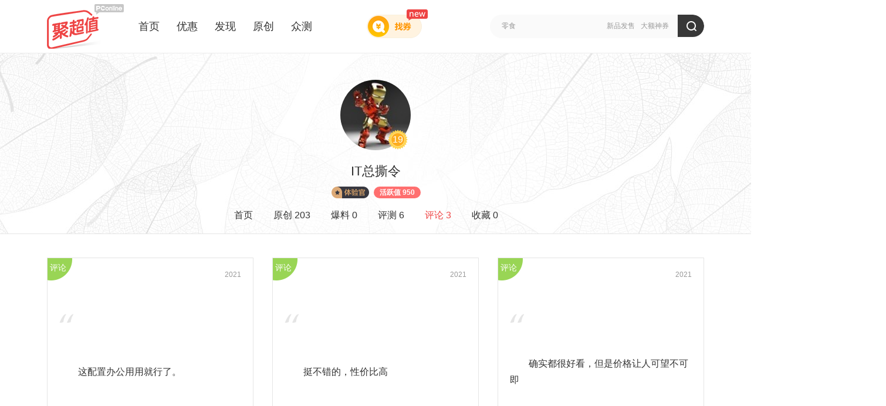

--- FILE ---
content_type: text/html; charset=UTF-8
request_url: https://best.pconline.com.cn/visitor/50208074/4/
body_size: 4303
content:





<!DOCTYPE html>
<html>
<head>
   <meta charset="utf-8" />
   <title>IT总撕令的主页</title>
   <meta name="keywords" content="聚超值,优惠券,网购,消费,比价,促销" />
   <meta name="description" content="今日聚超值，专业电商导购平台，全天候为网友甄选出各类最给力的折扣优惠，超值商品网购推荐以及海量优惠特价商品情报，为您购物提供清晰的指引" />
   <meta name="Author" content="moyidong_gz liushuzhen_gz" />
   <meta name="referrer" content="always">
    <!-- 2018新样式链接 -->
    <link href="https://js.3conline.com/pconlinenew/data/2018/best/css/myIndex.css" rel="stylesheet" type="text/css" />
   <!--[if IE 6]><script>document.execCommand("BackgroundImageCache", false, true)</script><![endif]-->
</head>
<body class="index" id="Jbody">
	
	






<script>if(!window._addIvyID) document.write("<scr"+"ipt src='//www.pconline.com.cn/_hux_/online/default/index.js' charset='gbk'><\/scr"+"ipt>");</script>
<!--栏目计数器/文章计数器-->
<span class="spanclass">
    <script>
        document.write("<img style=display:none src=//count5.pconline.com.cn/newcount/count.php?channel=11237&screen="+screen.width+"*"+screen.height+"&refer="+encodeURIComponent(document.referrer)+"&anticache="+new Date().getTime()+"&url="+encodeURIComponent(location.href)+">");
    </script>
</span>

<div class="navibar-in-wrap">
	<script src="//www.pconline.com.cn/global/best/index.html" charset='gbk'></script>
</div>

	

	<div class="doc">
	    <!-- 公共模块 开始-->
	    <!-- header -->
	    
	    





	

	
	<!-- 聚超值顶部通栏广告标识 begin -->
	<!-- 聚超值顶部通栏广告标识(首页) -->
	
	<!-- 聚超值顶部通栏广告标识 end -->
	

	<!--header-->
	<div class="fix-nav-box">
		<div class="header" id="Jnav" data-index="true">
			<div class="header-wrap clearfix">
				<a href="//best.pconline.com.cn/" target="_blank" class="logo" title="聚超值" style="margin-right: 25px;"></a>
				<div class="nav-wrap" style="width: 560px;">
					<a href="//best.pconline.com.cn/" >首页</a>
					<a href="//best.pconline.com.cn/youhui/" >优惠</a>
					
					<a href="//best.pconline.com.cn/faxian/" >发现</a>
					<a href="//best.pconline.com.cn/yuanchuang/"  _hover-ignore="1">原创</a>
					<a href="//try.pconline.com.cn" _hover-ignore="1">众测</a>

						
						
				</div>
				<!-- 找券入口 -->
				<a href="//best.pconline.com.cn/index_coupon.jsp" target="_blank" class="enter-zq">
					<span class="new-icon"></span>
				</a>
				<div class="ks" id="Jks">
					<p class="ks-info" id="JksInfo">
						
							<a href="//best.pconline.com.cn/index_search.jsp?q=%E6%96%B0%E5%93%81%E5%8F%91%E5%94%AE"  target="_blank">新品发售</a>
						
							<a href="//best.pconline.com.cn/index_search.jsp?q=%E5%A4%A7%E9%A2%9D%E7%A5%9E%E5%88%B8"  target="_blank">大额神券</a>
						
					</p>
					<form action="//best.pconline.com.cn/index_search.jsp" method="get" autocomplete="off">
						<div class="ks-input">
							
							
								<input type="text" name="q" id="q" class="ks-q" onfocus="if(this.value == this.defaultValue) {this.value = '';this.className += ' focus';}"
									   onblur="if(this.value == '') {this.value = this.defaultValue;this.className = this.className.replace(' focus',''); }"
									   value="零食" />
							
							<input type="hidden" name="section" value="0" />
							<input type="submit" class="ks-submit" value="" />
						</div>
					</form>
				</div>
					
				
					
			</div>
			<script type="text/javascript">
				var isHideWishBox = "false" == "true"; //心愿单提示框是否不显示
			</script>
		</div>
	</div>
	<!--/header-->

	    
	
	    <!-- /header -->
	    <script>if(!window._addIvyID) document.write("<scr"+"ipt src='//www.pconline.com.cn/_hux_/online/default/index.js' charset='gbk'><\/scr"+"ipt>");</script>
	    <!-- 理论上广告头，test15也是放在这里 -->
	    <!-- 公共模块 结束-->
	
		<!-- wrapper -->
	    <div class="wraper clearfix" id="Jwrap">
	        <div class="area-1">
	            









	<div class="area-wrap">
	    <div class="user-img">
	        <img #src="//i7.3conline.com/images/upload/upc/face/50/20/80/74/50208074_100x100" width|="100" height="100" alt="" src="//i7.3conline.com/images/upload/upc/face/42/22/31/93/42223193_100x100_100x100" />
	        <span class="icon user-lv">19</span>
	    </div>
	    <div class="user-name">
	        IT总撕令
	        <p>
	        	
		        <!-- 2019新增星级体验官标识 -->
	            <span class="xjtyg-identify"></span>
	            
	        	<span class="active-num">活跃值 950</span>
	        </p>
	    </div>
	    <div class="user-infos">
	        <a href="//best.pconline.com.cn/visitor/50208074/" class="">首页</a>
	        <a href="//best.pconline.com.cn/visitor/50208074/1/" class="">原创 <em>203</em></a>
	        <a href="//best.pconline.com.cn/visitor/50208074/3/" class="">爆料 <em>0</em></a>
	        <a href="//best.pconline.com.cn/visitor/50208074/6/" class="">评测 <em>6</em></a>
	        <a href="//best.pconline.com.cn/visitor/50208074/4/" class="current">评论 <em>3</em></a>
	        <a href="//best.pconline.com.cn/visitor/50208074/5/" class="">收藏 <em>0</em></a>
	    </div>
	</div>


	        </div>
	        <div class="area-2">
	            <div class="area-wrap">
		            
		            
		            
		            
		            
		            	









	
		<ul class="item-list" id="Jitemlist">
			


	
			<!-- 评论 -->
			<li class="item-cmt">
			    <div class="item-hd">
			        <i class="icon">评论</i>
			        <span class="time">2021</span>
			    </div>
			    <div class="item-bd">
			        <a href="//best.pconline.com.cn/yuanchuang/11116022.html#comment_flag" target="_blank" class="cmt-reply">
			        	
			            <div class="reply-body">
			                <i class="icon-marks1"></i>
			                <i class="icon-marks2"></i>
			                <span class="hook"></span>
			                <p>这配置办公用用就行了。</p>
			            </div>
			        </a>
			        <a href="//best.pconline.com.cn/yuanchuang/11116022.html" target="_blank" class="pic-txt">
			           <img #src="//img.pconline.com.cn/images/upload/upc/tx/pc_best/2108/20/c60/275149417_1629440962074.jpg" src="//www1.pconline.com.cn/images/blank.gif" class="img-area">
			           <span class="txt-area">台电T24慧眼一体机体验：摆脱桌面凌乱 办公网课神器 可装Windows 11</span>
			        </a>
			    </div>
			</li>
		

	
			<!-- 评论 -->
			<li class="item-cmt">
			    <div class="item-hd">
			        <i class="icon">评论</i>
			        <span class="time">2021</span>
			    </div>
			    <div class="item-bd">
			        <a href="//best.pconline.com.cn/yuanchuang/11115801.html#comment_flag" target="_blank" class="cmt-reply">
			        	
			            <div class="reply-body">
			                <i class="icon-marks1"></i>
			                <i class="icon-marks2"></i>
			                <span class="hook"></span>
			                <p>挺不错的，性价比高</p>
			            </div>
			        </a>
			        <a href="//best.pconline.com.cn/yuanchuang/11115801.html" target="_blank" class="pic-txt">
			           <img #src="//img.pconline.com.cn/images/upload/upc/tx/pc_best/2108/20/c51/275141634_1629435379512.jpg" src="//www1.pconline.com.cn/images/blank.gif" class="img-area">
			           <span class="txt-area">性价比极高的国产耳机，倍思真无线蓝牙耳机E8上手体验</span>
			        </a>
			    </div>
			</li>
		

	
			<!-- 评论 -->
			<li class="item-cmt">
			    <div class="item-hd">
			        <i class="icon">评论</i>
			        <span class="time">2021</span>
			    </div>
			    <div class="item-bd">
			        <a href="//best.pconline.com.cn/yuanchuang/11102250.html#comment_flag" target="_blank" class="cmt-reply">
			        	
			            <div class="reply-body">
			                <i class="icon-marks1"></i>
			                <i class="icon-marks2"></i>
			                <span class="hook"></span>
			                <p>确实都很好看，但是价格让人可望不可即</p>
			            </div>
			        </a>
			        <a href="//best.pconline.com.cn/yuanchuang/11102250.html" target="_blank" class="pic-txt">
			           <img #src="//img.pconline.com.cn/images/upload/upc/tx/pc_best/2108/19/c65/275059803_1629356217420.jpg" src="//www1.pconline.com.cn/images/blank.gif" class="img-area">
			           <span class="txt-area">这8款高颜值无线音箱，每个都是精美的家居摆件</span>
			        </a>
			    </div>
			</li>
		

			
		</ul>
		<div class="loading" id="Jloading"><img src="//www1.pconline.com.cn/2016/best/images/loading.gif"></div>
		
	
	


		            
		            
		            
	            </div>
	        </div>
	    </div>
	    <!-- /wrapper -->
	</div>
	
	<!-- side-bar -->
	




<div class="side-bar-box">
    
    
    <div class="expand clearfix">
        
        <div class="tool-block">
        
            
            <div class="ex-icon ex-goTop">
                <i class="icon-popu"></i>
                <span class="icon-txt">返回顶部</span>
            </div>
            
            
        </div>
    </div>
</div>
	
	
	<script type="text/javascript">
	    var g_config={};
	    (function() {
	    	var tab = "4" * 1,
	    		url = "//best.pconline.com.cn/personal/include/"
	    	if (tab == 1) {
	    		url += "visitor_original.jsp";
	    	} else if (tab == 2) {
	    		url += "visitor_baike.jsp";
	    	} else if (tab == 3) {
	    		url += "visitor_topic.jsp";
	    	} else if (tab == 4) {
	    		url += "visitor_comment.jsp";
	    	} else if (tab == 5) {
	    		url += "visitor_favorite.jsp";
	    	} else if (tab == 6) {
	    		url += "visitor_report.jsp";
	    	}
	    	url += "?userId=50208074";
	    	g_config.item_url = url;
	    })();
	</script>
	<script src="//js.3conline.com/min/temp/v1/lib-jquery1.4.2,dpl-jquery.slide.js" charset="gbk"></script>
	<script src="//js.3conline.com/pconline/2017/best/js/myIndex.js"></script>
		
	
<script src="//js.3conline.com/pconlinenew/data/2017/best/js/art-new.js"></script>

	<script src="//js.3conline.com/min/temp/v1/dpl-windowname_v2.js" charset="gbk"></script>

<script src="//js.3conline.com/min/temp/v2/dpl-ajaxForm.1.5.js" charset="gbk"></script>
<script src="//js.3conline.com/pconline/2017/best/js/popuputf8.v4.min.js" charset="utf-8"></script>

<script type="text/javascript">
 var Global_ajax_url={
            	sign_url:"//best.pconline.com.cn/intf/sign.jsp?callback=",
            	myMsgListMore:"//best.pconline.com.cn/my/notice/1.html#ad=8429",
				getMsgListUrl:" //best.pconline.com.cn/intf/user/get_message_list.jsp",//获取我的消息列表
				getArticalListByType:"//best.pconline.com.cn/intf/getMoreCategoryForIndex.jsp",//按分类获取列表
				getUserInfoUrl:"//best.pconline.com.cn/intf/user/get_user_info.jsp",//获取用户信息接口
              	getIfHasNews:"//best.pconline.com.cn/intf/topic/getIndexTopicVersion.jsp",//检查是否有新爆料
              	loginUrl:"https://my.pconline.com.cn/login.jsp"
			}
            
</script>

<script type="text/javascript">
	var rebateUrl_u;
	function bestGo(topicId, mallId) {
		//console.log("enter bestGo~ ");
		
		var normalUrl = "//best.pconline.com.cn/load.jsp?ad=837&topicId="+topicId;
		var rebateUrl = "//best.pconline.com.cn/load_u.jsp?ad=837&topicId="+topicId+"&mallId="+mallId;
		if (topicId == 0) {//just go mall
			rebateUrl = "//best.pconline.com.cn/load_um.jsp?ad=837&mallId="+mallId;
			normalUrl = rebateUrl;
		}
		
		rebateUrl_u = rebateUrl;
		
		if (GlobalLogin.ifLogin() == false) {
			$.ajax({//get mallInfo
				type : "GET",
				url : '//best.pconline.com.cn/intf/rebate/getMallInfo.jsp?ad=837&mallId='+mallId,
				dataType : 'json',
				success : function(data) {
					var mall = {
							mallName:data.name,
							mallLogo:data.logo,
							rebatePercent:data.rebatePercent,
							normalUrl: normalUrl,
							rebateUrl: rebateUrl
					};
					GlobalLogin.showRebateFB(bestGoCb, mall);
				}
			});
		} else {
			window.open(rebateUrl);
		}
	}
	
	function bestGoCb() {
		//console.log("hello best!");
		window.open(rebateUrl_u);
	}
</script>

	

<script type="text/javascript">
    GlobalLogin.cmu =  'cmu';
    GlobalLogin.csid= 'common_session_id';
    GlobalLogin.captcha_img = '//captcha.pconline.com.cn/captcha/v.jpg';
    GlobalLogin.modiPassURL= '//passport3.pconline.com.cn/passport3/passport/safe_change_password.jsp';
    GlobalLogin.passUrl = 'https://passport3.pconline.com.cn/passport3/passport/login_ajax_do_new.jsp?req_enc=UTF-8&resp_enc=UTF-8&return=' + window.location.href;
</script>
	
	<script type="text/javascript">
	    //接口初始化
	    Article.init({
	        scroll : "true" == "true" ? true : false,//是否滚动加载
	        domain : '//best.pconline.com.cn',//域名
	        pageUrl : g_config.item_url,//加载更多URL
	        pageNo : '1',//加载更多页数
	        pageSize : '15',//加载更多分页条目
	        params :''//加载更多其他配置，如搜索如要搜索条件
	    });
	</script>
	
	<script src="//www.pconline.com.cn/global/footer/index.html" charset='gbk'></script>
	<script>_submitIvyID();</script>
</body>

</html>

--- FILE ---
content_type: text/css
request_url: https://js.3conline.com/pconlinenew/data/2018/best/css/myIndex.css
body_size: 12713
content:
/* reset */
body,div,dl,dt,dd,ul,ol,li,h1,h2,h3,h4,h5,h6,pre,code,form,fieldset,legend,input,textarea,p,blockquote,th,td,hr,button,article,aside,details,figcaption,figure,footer,header,hgroup,menu,nav,section{margin:0;padding:0;}
html{-webkit-text-size-adjust:none;}
body{background-color:#fff;font:12px/2em Microsoft Yahei,tahoma,HELVETICA;text-align:center;color:#333;}
ol,ul{list-style:none;}
h1,h2,h3,h4,h5,h6{font-size:100%;}
img{border:none;vertical-align:top;
	-webkit-transition: opacity .2s;
	-moz-transition: opacity .2s;
	-o-transition: opacity .2s;
	transition: opacity .2s;
	-ms-transition: none;
}
i,em{font-style:normal;}
input,select,option,textarea{font-size:12px; font-family: Microsoft Yahei,tahoma,HELVETICA;outline:none;}
a{color:#333;text-decoration:none;outline: none;}
a:hover{color:#e44;}
a:hover em,a:hover b, a:hover i, a:hover span {cursor:pointer;}
a:hover img {opacity: 0.9}
a:focus{outline: none;}
.mark{float: left;}
input::-ms-clear { display: none; } 

body .navibar-la{padding-left: 0;}
@charset "UTF-8";
.header .logo, .ks-input .ks-submit, .expand li .icon-popu, .nav-sub em, .nav .mark .wish em, .cate-more em, .cate-menu .title em, .cate-tag em, .nav-whole dt .icon, .nav-whole .ic-close { background: url(//www1.pconline.com.cn/2017/best/img/sprite.png) 0 0 no-repeat; }

body .g-footer { background: #f0f0f0; }

body .g-footer .gft-links, body .g-footer .gft-links a { color: #333; }

body .g-footer .gft-copyRight, body .g-footer .gft-copyRight a { color: #333; }

.wraper, .header-wrap { width: 1120px; margin: 0 auto; zoom: 1; text-align: left; }

.header { height: 90px; border-bottom: 1px solid #ececec; background: #fff;}

.header .logo { width: 131px; height: 77px; margin: 6px 35px 0 0; float: left; background-position: -186px -54px; }

.header .back-to-index { float: left; position: relative; width: 120px; height: 90px; }

.header .back-to-index a { position: absolute; margin: 0; width: 71px; height: 20px; border: 1px solid #ececec; border-radius: 20px; line-height: 20px; color: #999; font-size: 12px; top: 32px; left: -25px; }

.header .back-to-index a:hover { border-color: #e44; }

body .navibar-wrap { width: 1120px; }

/*快搜*/
.ks { float: right; width: 365px; margin-top: 25px; zoom: 1; height: 40px; position: relative; z-index: 200; border-radius: 40px; background: #fafafa; }

.ks-input { overflow: hidden; zoom: 1; position: relative; *height: 38px;}

.ks-input input { height: 35px; float: left; zoom: 1; outline: none; -webkit-appearance: none; -moz-appearance: none; appearance: none; border: none; }

.ks-input .ks-q { width: 170px; height: 26px; line-height: 26px; margin: 6px 0 6px 20px; color: #999; border: none; background: #fafafa; }

.ks-input .ks-submit { width: 45px; height: 38px; background-position: -479px 0; cursor: pointer; border: none; position: absolute; top: 0; right: 0; background-color: #383838; border-top-right-radius: 40px; border-bottom-right-radius: 40px; padding: 0; }

.ks-input .focus { color: #333; }

.ks-info { position: absolute; top: 7px; right: 55px; width: 270px; overflow: hidden; text-align: right; font-size: 0; }

.ks-info a { position: relative; z-index: 9; display: inline-block; border-radius: 10px; height: 20px; line-height: 20px; color: #999; margin: 0 5px; font-size: 12px; vertical-align: middle; }

.ks-info a:hover { color: #e44; }

.ks-focus .ks-info { display: none; }

.ks-focus .ks-q { width: 170px; overflow: hidden; }

.ks-pop { display: none; position: absolute; width: 490px; background-color: #fff; z-index: 999; left: 0; top: 48px; }

.ks-pop ul { border: 1px solid #e5e5e5; position: relative; zoom: 1; z-index: 2; padding: 10px 0; }

.ks-pop li { height: 30px; line-height: 30px; padding: 0 20px; overflow: hidden; vertical-align: middle; font-size: 14px; cursor: pointer; text-align: right; color: #999; }

.ks-pop li.hover, .ks-pop li:hover { background-color: #f8f8f8; }

.ks-pop .resulttitle { float: left; display: inline; color: #333; }

.ks-pop .icon-tragl { display: none; }

/*头部导航*/
.nav-wrap { float: left; width: 538px; }

.nav-wrap a { float: left; margin-right: 29px; }

.nav-wrap .index { margin-left: 15px; }

.nav-wrap a, .nav-sub { color: #333; text-align: center; font: 18px/45px Microsoft Yahei; line-height: 90px; }

.nav-wrap a:hover, .nav-wrap .current { color: #e44; }

.nav-sub { display: block; background-color: #333; height: 45px; color: #fff; text-align: left; padding-left: 25px; cursor: pointer; width: 138px; float: left; position: relative; }

.nav-sub .icon-line { width: 14px; height: 14px; background-position: 0 -49px; position: absolute; left: 0; top: 16px; overflow: hidden; }

.nav-sub:hover .icon-line { background-position: 0 -62px; }

.nav-sub .icon-tria { width: 17px; height: 9px; background-position: -31px -250px; position: absolute; left: 50%; top: 38px; overflow: hidden; margin-left: -48px; display: none; }

.nb-bltg{margin-left: 5px;padding-left: 23px;color: #e44;cursor: pointer;}
.nb-bltg .icon{background:url(//www1.pconline.com.cn/2017/best/img/sprite.png) -456px -21px no-repeat;position: absolute;width: 17px;height: 17px;left: 0;top: 6px;}
.navibar .nb-bltg .nb-arrow{background:url(//www1.pconline.com.cn/2017/best/img/sprite.png) -455px -40px no-repeat;}
html:root .navibar .nb-info .nb-tit-hover.nb-bltg .nb-arrow{background-position: -455px -45px;}
body .navibar .nb-findUs{margin-right: 0;}


/*固定导航*/
.fix-nav-box{
    height: 91px;
}
body .before-fix{
    overflow: hidden;background: #fff;height: 90px; position: fixed; top: 0; left: 0; z-index: 1000; width: 100%;box-shadow: 0 0 15px 2px rgba(0, 0, 0, 0.15); -webkit-transition: height .2s linear;-o-transition: height .2s linear;transition: height .2s linear;
    
}
body .fix-nav-show {
	 -moz-transition: transform 500ms cubic-bezier(0.19, 1, 0.22, 1);
    -o-transition: transform 500ms cubic-bezier(0.19, 1, 0.22, 1);
    -webkit-transition: transform 500ms cubic-bezier(0.19, 1, 0.22, 1);
    transition: transform 500ms cubic-bezier(0.19, 1, 0.22, 1);
    -moz-transform: translateY(0);
    -ms-transform: translateY(0);
    -webkit-transform: translateY(0);
    transform: translateY(0);
}
body .fix-nav-hide{
	-moz-transition: transform 400ms cubic-bezier(0.55, 0.055, 0.675, 0.19);
    -o-transition: transform 400ms cubic-bezier(0.55, 0.055, 0.675, 0.19);
    -webkit-transition: transform 400ms cubic-bezier(0.55, 0.055, 0.675, 0.19);
    transition: transform 400ms cubic-bezier(0.55, 0.055, 0.675, 0.19);
    -moz-transform: translateY(-91px);
    -ms-transform: translateY(-91px);
    -webkit-transform: translateY(-91px);
    transform: translateY(-91px);
    top:-90px\9;
}

/*退出弹窗*/
.logOut-popup .hd{display: none;}
.logOut-popup .bd p{font-size: 20px;padding: 35px 0 25px;}

/* .nav-wrap a:nth-child(7) {
    display: none;
} */

/* 20221108--找券入口 */
.side-bar-box{opacity: 0;}
.enter-zq{display:block;width:94px; height:40px; background:url('//www1.pconline.com.cn/2022/1101best/findcoupons/pc/images/zqbg1.png') no-repeat; position:absolute; top:55px; left:50%;margin-left:-15px;}
.enter-zq .new-icon{display:block; width:36px; height:20px; background:url('//www1.pconline.com.cn/2022/1101best/findcoupons/pc/images/newIcon1.png') no-repeat; position:absolute; top:-9px; right:-10px;-webkit-animation: pulse 4s linear 0s infinite;animation: pulse 4s linear 0s infinite;}
body .before-fix .enter-zq{width:76px; height:32px;background:url('//www1.pconline.com.cn/2022/1101best/findcoupons/pc/images/zqbg2.png') no-repeat; top:11px; margin-left:-80px;}
body .before-fix .enter-zq .new-icon{width:31px; height:16px;background:url('//www1.pconline.com.cn/2022/1101best/findcoupons/pc/images/newIcon2.png') no-repeat;}
@-webkit-keyframes pulse {
0% {
    -webkit-transform: scale3d(0, 0, 0);
    transform: scale3d(0, 0, 0);
}
10% {
    -webkit-transform: scale3d(1, 1, 1);
    transform: scale3d(1, 1, 1);
}

50% {
    -webkit-transform: scale3d(1, 1, 1);
    transform: scale3d(1, 1, 1);
}
90% {
    -webkit-transform: scale3d(1, 1, 1);
    transform: scale3d(1, 1, 1);
}

100% {
    -webkit-transform: scale3d(0, 0, 0);
    transform: scale3d(0, 0, 0);
}
}

@keyframes pulse {
0% {
    -webkit-transform: scale3d(0, 0, 0);
    transform: scale3d(0, 0, 0);
}

10% {
    -webkit-transform: scale3d(1, 1, 1);
    transform: scale3d(1, 1, 1);
}

50% {
    -webkit-transform: scale3d(1, 1, 1);
    transform: scale3d(1, 1, 1);
}
90% {
    -webkit-transform: scale3d(1, 1, 1);
    transform: scale3d(1, 1, 1);
}

100% {
    -webkit-transform: scale3d(0, 0, 0);
    transform: scale3d(0, 0, 0);
}
}
﻿.side-bar-box { position: absolute; top: 150px; right: 50%;margin-right: -870px; width: 55px; background: #fafafa; padding-bottom: 20px; border-radius: 55px 55px 0 0; z-index: 999;}
.side-bar-fix{position: fixed;right: 0;margin: 0;}
.side-bar-fix380{position: fixed; margin-right: -870px;}
body .before-right-380{
	position: fixed; right: 50%;margin-right: -660px;visibility: hidden;opacity: 0;
}
body .side-right-380{
	-webkit-transition: opacity .4s linear;-o-transition: opacity .4s linear;transition: opacity .4s linear;
	visibility: visible;
	opacity: 1;
    margin-right: -870px;
}
body .before-fixRight{
	position: fixed;
	visibility: hidden;
	right: 0;
	margin-right: -55px;
	
}
body .side-fixRight{
	-webkit-transition: margin .4s linear;-o-transition: margin .4s linear;transition: margin .4s linear;
	visibility: visible;
	right: 0;
    margin-right: 0;
}
.side-bar-box .icon, .side-bar-box .icon-popu, .side-bar-box .icon-add { background: url(//www1.pconline.com.cn/2017/best/img/sprite.png) 0 0 no-repeat; }

.side-bar-box .user-block { width: 45px; height: 45px; margin-top: 10px; margin-left: 5px; *margin-left: 0; position: relative; display: block; }

.side-bar-box .user-block > a { display: block; width: 45px; height: 45px; border-radius: 45px; overflow: hidden; zoom: 1; position: relative; }

.side-bar-box .user-block img { width: 100%; height: 100%; border-radius: 50%; }

.side-bar-box .user-block:hover .mask { display: block; }

.side-bar-box .user-block .mask { display: none; position: absolute; background: rgba(0, 0, 0, 0.5); filter: progid:DXImageTransform.Microsoft.gradient(startColorstr=#78000000,endColorstr=#78000000); top: 0; left: 0; width: 25px; padding: 8px 10px; height: 29px; border-radius: 100%; overflow: hidden; color: #fff; font-size: 12px; line-height: 15px; }

.side-bar-box .user-block .news-tips {display: none; position: absolute; width: 18px; height: 18px; top: -5px; right: -2px; background: url(//www1.pconline.com.cn/2017/best/img/sprite.png) -409px -32px no-repeat; color: #fff; font-family: "Arial"; font-size: 12px; line-height: 20px; }

.expand { margin-top: 15px; width: 55px;}

.expand .icon-txt { display: none; padding: 11px 10px; width: 35px; font-size: 12px; line-height: 16px; color: #151515; }

.expand li { position: relative; height: 55px; }

.expand li:hover .ex-bubble-bd { display: block; }

.expand .ex-icon { width: 55px; height: 55px; position: absolute; cursor: pointer; *left: 0; }

.expand .ex-icon:hover .icon-popu { display: none; }

.expand .ex-icon:hover .icon-txt { display: block; }

.expand .icon-popu { display: block; position: relative; width: 28px; height: 25px; top: 15px; left: 13px; *left: 0; }

.expand .ex-xy .icon-popu { background-position: -320px -55px; }

.expand .ex-xy .icon-txt { padding: 19px 5px; width: 45px; *height: 55px; }

.expand .ex-wx .icon-popu { background-position: -348px -55px; }

.expand .ex-wx .ex-bubble-bd { height: 176px; width: 293px; padding: 0 20px; top: -60px; }

.expand .ex-wx .ex-bubble-bd .item { margin: 0; padding: 0 0 0 30px; }

.expand .ex-wx .ex-bubble-bd .item:first-child { padding-left: 0; padding-right: 30px; border-right: 1px solid #ececec; }

.expand .ex-wb .icon-popu { background-position: -376px -55px; }

.expand .ex-wb .ex-bubble-bd { height: 181px; width: 148px; padding: 0; top: -66px; }

.expand .ex-wb .ex-bubble-bd .btn { margin-left: 10px; height: 22px; line-height: 22px; width: 31px; padding-left: 20px; text-align: left; position: relative; }

.expand .ex-wb .ex-bubble-bd .btn:hover .icon-add { background-position: -361px -39px; }

.expand .ex-wb .ex-bubble-bd .icon-add { width: 10px; height: 10px; background-position: -326px -39px; position: absolute; left: 6px; top: 6px; }

.ex-wb .ex-bubble-bd .ex-drop-wrap img{margin-bottom: 15px;}

.expand .ex-app .icon-popu { background-position: -404px -55px; }

.expand .ex-app .ex-bubble-bd { height: 176px; width: 153px; padding: 0; top: -60px; }

.expand .ex-mail .icon-popu { background-position: -432px -55px; }

.expand .ex-mail .advice-icon { background-position: -434px -84px; }

.expand .ex-mail .mail-icon { background-position: -491px -84px; }

.expand .ex-reflesh { margin-top: 24px; }

.expand .ex-reflesh .icon-popu { width: 25px; background-position: -460px -55px; }

.expand .ex-goTop{display: none;}

.expand .ex-goTop .icon-popu { width: 29px; height: 29px; background-position: -491px -51px; }

.expand .tool-block .ex-icon { position: relative; }

.expand .tool-block .ex-bl { position: absolute; left: 0; bottom: -65px; background: #fafafa; }

.expand .tool-block .ex-bl .icon-txt { display: block; }

.expand .tool-block .ex-bl .tg-icon { background-position: -377px -84px; }

.expand .tool-block .ex-bl .bl-icon { background-position: -320px -84px; }

.expand .tool-block .ex-bl:hover .ex-bubble-bd { display: block; }

.ex-bubble-bd { position: absolute; z-index: 9; display: none; height: 116px; border: 1px solid #ececec; box-shadow: 0 0 10px 2px rgba(0, 0, 0, 0.1); background: #fff; right: 55px; top: -30px; width: 170px; padding-left: 10px; border-radius: 4px; }

.ex-bubble-bd > .icon { width: 6px; height: 8px; top: 50%; margin-top: -4px; right: -6px; position: absolute; background-position: -353px -40px; }

.ex-bubble-bd .item { float: left; margin: 23px 13px; }

.ex-bubble-bd .item .icon { display: inline-block; width: 55px; height: 55px; }

.ex-bubble-bd .ex-drop-wrap { margin-top: 20px; }

.ex-bubble-bd .ex-drop-wrap img { display: inline-block; margin-bottom: 5px; }

.tips-bubble { background: #f37c7c; height: 22px; line-height: 22px; padding-right: 8px; padding-left: 20px; position: absolute; top: 16px; right: 55px; white-space: nowrap; border-radius: 3px; z-index: 99; }

.tips-bubble .tips-close { width: 9px; height: 9px; position: absolute; top: 7px; left: 7px; background: url(//www1.pconline.com.cn/2017/best/img/sprite.png) -342px -40px no-repeat; cursor: pointer; }

.tips-bubble a { color: #fff; font-size: 12px; }

.tips-bubble .right-ag { border-right: 5px solid transparent; border-left: 5px solid #f37c7c; border-top: 4px solid transparent; border-bottom: 4px solid transparent; position: absolute; right: -10px; top: 7px; width: 0; height: 0; right: -9px\9; }

.tips-bubble .left-ag { border-left: 5px solid transparent; border-right: 5px solid #f37c7c; border-top: 4px solid transparent; border-bottom: 4px solid transparent; position: absolute; left: -10px; top: 7px; width: 0; height: 0; }

/* 邮箱弹窗 */
body .side-mail-popup .popup-wrap { padding: 0 0 5px; }

body .side-mail-popup .hd { display: block; height: 50px; border-bottom: 1px solid #ececec; }

body .side-mail-popup .hd .close { display: none; }

/*body .side-mail-popup .hd .mark { display: block; height: 50px; line-height: 50px; margin-left: 15px; font-size: 20px; }*/

body .side-mail-popup .hd .mark { display: block; font-size: 20px; }

body .side-mail-popup .bd { padding: 24px 25px 30px; }

body .side-mail-popup .btn-wrap .btn { width: 140px; background: #383838; border-color: #383838; }

body .side-mail-popup .btn-wrap .btn:hover { background: #151515; border-color: #151515; }

body .side-mail-popup .mail-bd { font-size: 14px; line-height: 24px; color: #999; text-align: left; }

body .side-mail-popup .mail-red { color: #e44; font-size: 18px; line-height: 55px; }

body .side-mail-popup .icon { display: block; margin: 0 auto; width: 55px; height: 55px; background: url(//www1.pconline.com.cn/2017/best/img/sprite.png) -491px -84px no-repeat; }
 
/** box(box.css 盒子模型) **/
.side-box { border: none; position: relative; margin-bottom: 40px; zoom: 1; background: #fafafa; padding-top: 10px; }

.side-box .hd { width: 270px; height: 40px; line-height: 40px; border-bottom: 1px solid #ececec; position: relative; }

.side-box .hd .mark { height: 40px; line-height: 40px; font-size: 20px; padding-left: 15px; position: relative; }

.side-box .hd .mark .icon { height: 20px; width: 3px; background: #ee4444; position: absolute; left: 0; top: 11px; }

.side-box .hd .mark a:hover { color: #e44; }

.side-box .hd .mask, .side-box .hd .mask a { color: #333; }

.side-box .hd .mark-sub a:hover { color: #e44; }

.side-box .bd { padding: 15px; }

.box-cont .hd { height: 44px; width: 100%; border: none; background: none; border-bottom: 2px solid #ececec; }

.box-cont .hd .mark { float: left; font-size: 24px; line-height: 44px; height: 44px; position: relative; color: #333; padding-left: 13px; }

.box-cont .hd .mark span, .box-cont .hd .mark a { float: left; margin-right: 20px; }

.box-cont .hd .mark .icon { height: 23px; top: 11px; width: 3px; background: #ee4444; position: absolute; left: 0; }

﻿/*(none)*/
/* unit(unit.css 组件) */
.btn em,.icon-tragl,.icon-new, .fast-url, .btn em, .icon-tragl, .tria, .art-qrcode .icon-qrcode,.mini-searchbar .ks-submit,.tab-ranking .tab-ctrl .item .tria,.slide-ranking .prev, .slide-ranking .next,.slide-ranking .medal{background: url(//www1.pconline.com.cn/2017/best/img/sprite.png) 0 0 no-repeat}
/** btn按钮 **/
.btn {border: 1px solid #e44;border-radius:3px;display:inline-block;text-align:center;color:#e44;height:28px;line-height:28px;position:relative;font-size:14px; cursor: pointer;}
.btn:hover {color:#fff; background-color:#e44;}
.btn em{width:6px;height:11px;background-position: -186px -140px;font-size:0; line-height:0; overflow:hidden;top:9px;right:34px;position:absolute;
    -webkit-transition:-webkit-transform .2s;
        -o-transition:-o-transform .2s;
        transition:transform .2s;}
.btn:hover em{background-position:-237px -34px; }

.btn-red {background-color:#e44;color:#fff;}
.btn-red:hover {background-color:#f21111;}
.btn-red em,.btn-red:hover em{font-family: Simsun;background-position:-186px -140px;}
.btn-null {background-color: #fff;border-color:#e44;color: #e44;}

.btn-gray, .btn-cancle {background-color:#f4f4f4; color: #fff;border-color:#f4f4f4; }
.btn-gray:hover, .btn-cancle:hover {background-color:#f4f4f4;}

.btn-black {background-color:#383838;color:#fff;border-color: #383838}
.btn-black:hover {background-color:#151515;border-color: #151515}

.btn-blod-gray {background-color:#a2a2a2;color:#fff;border-color: #a2a2a2;cursor: default;}
.btn-blod-gray:hover {background-color:#a2a2a2;border-color: #a2a2a2}

.btn-yellow {background-color:#ffaa00;color:#fff;border-color: #ffaa00}
.btn-yellow:hover {background-color:#ffbb11;border-color: #ffbb11}
/** icon图标 **/
.icon-tragl{width:14px;height:8px;position:absolute;left:50%;margin-left:-7px;background-position:-145px -140px;top:-8px;z-index:3;}
.icon-new {width: 12px;height: 12px;background-position: -161px -140px;display: inline-block;}

/* 透明标题 IE8 gradient滤镜有问题 */
.title-alpha {width: 100%; height:30px;font: 14px/30px Microsoft Yahei;overflow:hidden;text-align:center;color: #fff; position:absolute; left: 0; bottom: 0; background:rgba(0,0,0,0.5); filter:progid:DXImageTransform.Microsoft.gradient(startColorstr=#78000000,endColorstr=#78000000);}
a:hover .title-alpha {background:rgba(0,0,0,0.5); filter:progid:DXImageTransform.Microsoft.gradient(startColorstr=#78000000,endColorstr=#78000000); text-decoration:underline; color: #fff; text-decoration:none;}
:root .title-alpha {filter:progid:DXImageTransform.Microsoft.Gradient(startColorStr=#00ffffff, endColorStr=#00ffffff);} 
/*优惠券按钮*/
.art-stat{width: auto;max-width: 270px;}
.art-coupon{margin-right:10px;width: auto!important;}
.art-coupon .coupon-btn{color: #fff;background: #ffb400;border-color: #ffb400;width: auto!important;padding: 0 15px!important;}
.art-coupon .coupon-btn>i{display: none;}
.coupon-btn:hover{background: #f9aa00;}

/** 设置全局清浮 **/
.area:after,.box .hd:after{content:"\20";clear:both;height:0;display:block;overflow:hidden;}
.area{zoom:1;}
.box .hd{zoom:1;}

/*焦点图，控制按钮*/
.slide-pic {position: relative;overflow: hidden;}
.slide-pic .prev,.slide-pic .next{
	position: absolute;
	width: 29px;
	height: 56px;
	background: url(//www1.pconline.com.cn/2017/best/img/sprite.png);
	top: 50%;
	margin-top: -28px;
	z-index: 9;
	-webkit-transition: all .2s linear;
	-o-transition: all .2s linear;
	transition: all .2s linear;
	opacity: 0.6;
}
.slide-pic .prev:hover,.slide-pic .next:hover{
	opacity: 1;
}
.slide-pic .prev{
	background-position: -351px -147px;
	left: -29px;
}
.slide-pic-hover .prev{
	left: 0;
}
.slide-pic .next{
	background-position: -320px -147px;
	right: -29px;
}
.slide-pic-hover .next{
	right: 0;
}

.loading{
	text-align: center;
}
﻿/* article(article.css 文章模块) */
/*.stick a em,.circle,.art .art-info .mark,.art .art-btn em,.reload .btn em {background: url(//www1.pconline.com.cn/2015/best/images/bg.png) 0 0 no-repeat;}*/

/* 置顶 */
.list-headtopic {margin-bottom: 10px;}
.list-headtopic li {height: 55px;line-height: 55px;margin-bottom:10px;background-color: #f8f8f8;font-size: 18px; }
.list-headtopic li .tag {height: 23px;line-height: 23px;padding:0 8px;margin:0 15px 0 10px; font-size: 14px;border:1px solid #e44;color: #e44;border-radius: 3px;display: inline-block;}

/* 删除线 */
.strike,.strike:hover {text-decoration:line-through;}


.art:after {content:"\20";clear:both;height:0;display:block;overflow:hidden;}
.art {zoom:1;padding:30px 0; border-bottom:1px solid #F4F4F4;position: relative;}
.art-pre a{color:#ff7e2d}
.art-pic,.art-txt{display:inline;float:left;}
.art-pic {width:190px; margin-right:20px;}
.art-txt{width:600px;}
.art-wrap{min-height:155px;_height:expression(this.scrollHeight>185?"185px":"auto");overflow: hidden;}

.art-hd {margin-bottom:10px; font:18px/28px Microsoft Yahei; word-break:break-all;}
.art-hd-del{text-decoration: line-through;}
.art-hd-del .circle{text-decoration:none;}
.art-hd .art-info{line-height:14px;height:12px;padding:3px 0 4px;margin-bottom:8px;}
.art-hd .art-info a, .art-hd .art-info span {margin-right: 10px;font-size:12px; color: #999;float: left;*vertical-align: bottom;}
.art-hd .art-info a:hover,.art-hd .art-info a:hover span{color: #e44;}
.art-hd .art-info .tag-cati {position: absolute;top: 30px;left: 0;font-size: 12px;padding: 0 6px;height: 22px;line-height: 22px;color: #fff;text-align: center;}
.tag-0{background: rgba(255, 102, 102, 0.7);filter: progid:DXImageTransform.Microsoft.gradient(startColorstr=#70ff6666,endColorstr=#70ff6666);}
.tag-1{background: rgba(255, 178, 25, 0.8);filter: progid:DXImageTransform.Microsoft.gradient(startColorstr=#80ffb219,endColorstr=#80ffb219);}
.tag-2{background: rgba(209, 165, 240, 0.8);filter: progid:DXImageTransform.Microsoft.gradient(startColorstr=#80d1a5f0,endColorstr=#80d1a5f0);}
.art-hd .art-info .time {float: right;margin-left: 10px;margin-right: 0;}
.art-hd .title {font-size: 18px;line-height: 28px;white-space: normal;}
.circle { width: 24px; height: 25px; padding-right: 6px; _padding-right: 3px; float: left; background-position: -210px -92px; text-align: center; position: relative; top: 3px; color: #e44; font:14px/23px Microsoft Yahei;}
a:hover .circle {color: #e44; text-decoration:none;}

/*.art .art-detail {position:relative; z-index: 1;}*/
.art .art-pre {height:48px; font: 14px/24px Microsoft Yahei; overflow:hidden;zoom: 1; color: #999; word-break:break-all;position: relative;}
.art-sw .art-pre{height:80px;}
.art .art-pre img {max-width: 570px; height:auto; _width:expression((this.offsetWidth > 570) ? '570px' : true); display: none}
.art .art-pre a{color: #e44;border-bottom:1px dashed #e44}
.art .art-pre a:hover{color:#e44}
.art .extended .art-pre {width: auto; height: auto; float:none; overflow:visible;}
.art .art-pre span{line-height:24px !important;}
.art .art-pre .btn{display:none;}

.art .art-pre table { border-collapse: collapse;border-spacing: 0;}
.art .art-pre table td{border: solid 1px #333; text-align: center;}

.art .art-btn { float:left; display:inline; margin-left:530px; padding-right:16px; position:relative; font-size:12px; color: #333;}
.art .art-btn:hover {color: #e44;}
.art .art-btn em {width: 11px; height:6px; background-position:-213px -15px; font-size:0; line-height:0; overflow:hidden; position:absolute; right: 0; top:9px;}
.art .art-btn:hover em {background-position:-213px -23px;}

.art .active em {background-position:-213px -31px;}
.art .active:hover em {background-position:-213px -39px;}


.art-tools:after {content:"\20";clear:both;height:0;display:block;overflow:hidden;}
.art-tools{height:35px;line-height:35px;zoom:1;*position:relative;*z-index: 2;}

.art-stat {float:left;width:260px;}
.art-stat .btn {height: 35px;line-height: 35px; margin-right:18px; float:left;padding:0 0 0 21px; position:relative; font-size:12px;border:none;color:#999;}
.art-stat .btn:hover, .art-stat .active {color: #e44;background:none}
.art-stat .btn em {width:15px; height:14px; position:absolute; left:0; top:9px; font-size:0; line-height:0; overflow:hidden;}
.art-stat .btn i {position:absolute;left:16px; top: 0; display:none; text-align:left;}
.art-stat .btn-clt{margin-right:0;}

.art-stat .btn .ic-like,.art-stat .disabled .ic-like,.art-stat .disabled:hover .ic-like{background-position:0 -140px;}
.art-stat .btn:hover .ic-like {background-position:0 -155px;}
.art-stat .active .ic-like,.art-stat .active:hover .ic-like{background-position:0 -155px;}

.art-stat .btn .ic-dlike,.art-stat .disabled:hover .ic-dlike{background-position:-16px -140px;top:13px;}
.art-stat .btn:hover .ic-dlike {background-position:-16px -155px;}
.art-stat .active .ic-dlike,.art-stat .active:hover .ic-dlike {background-position:-16px -155px;}

.art-stat .btn .ic-cmt {background-position:-32px -140px;top:13px;}
.art-stat .btn:hover .ic-cmt {background-position:-32px -155px;}
.art-stat .btn .ic-clt {background-position:-46px -140px;top:10px;}
.art-stat .btn:hover .ic-clt,.art-stat .active .ic-clt,.art-stat .active:hover .ic-clt{background-position:-46px -155px;}
.art-stat .active .i-top,.art-stat .active:hover .i-top {display:block; background:none; top: -20px; color: #ff7e2d }

.art-stat .active, .art-stat .active em,.art-stat .disabled,.art-stat .disabled em {cursor:default;}
.art-stat .active:hover i,.art-stat .disabled:hover i {display:none;}

.art-link{float:right;width: auto;zoom:1;}

.art-link .btn{width:83px;height: 33px;line-height: 33px;text-align: left;padding-left:15px; position:relative;/*z-index:3;*/}
.art-link .btn em {right: 15px;top:12px;}
.art-link .ht-btn{margin-right:10px;text-align:center;padding:0;width:124px;color:#fff;float:left;}

.art-link .btn-wrap {position:relative;zoom:1;width:126px;display:inline;float:right;}
.art-link .btn-wrap .btn{float:none;}
.art-link .btn-wrap em{background-position:-213px -23px;width:11px;height:6px;top:11px;right:31px;}
.art-link .btn-wrap .btn-red em{background-position:-246px -41px;}
.art-link .btn-wrap span { width:124px;border: 1px solid #ececec; background-color:#fff; position:absolute; left: 0; top: 30px; z-index: 2;border-radius: 0 0 5px 5px; display:none;background:#fff;}
.art-link .btn-wrap span a { display:block; text-align:center; font-size:12px;}
.art-link .btn-wrap span a:hover{background:#f4f4f4;color:#333;}
.art-link .s-hover span {display:block;}
.art-link .s-hover em ,.art-link .s-hover .btn:hover em {
	background-position:-246px -41px;
	-webkit-transform:rotate(180deg);
	-ms-transform:rotate(180deg);
	-o-transform:rotate(180deg);
	transform:rotate(180deg);
}

.btn-rebate{padding:0 20px 0 35px;position: relative;display: inline-block;}
.btn-rebate .btn{border-radius: 0 5px 5px 0;}
.btn-rebate b{position:absolute;left: 0;top: 0;border: 1px solid #e44;color:#e44;background: #fff;border-radius: 5px 0 0 5px;height: 33px;line-height: 33px;width: 34px;text-align: center;font-weight: normal;z-index: 1;font-size: 14px;}
.btn-rebate:hover b{border:1px solid #f21111;}
.btn-rebate .rebate-link{position: absolute;right: 5px;top: 14px;width: 10px;height: 10px;background: url(//www1.pconline.com.cn/2016/best/images/sprite.png?t=20161214) -272px -150px;}/* //www1.pconline.com.cn/2016/best/ */

.art .art-more{float: right; margin: 0; padding: 0; color: #666}
.art .art-pre .art-more{position: absolute; right: 0; bottom: 0; color: #666; display: inline-block; width: 136px; height: 26px; line-height: 26px; text-align:right; background: url(//www1.pconline.com.cn/2015/best/images/bg-cov.png) no-repeat 0 0;_background:none;_filter:progid:DXImageTransform.Microsoft.AlphaImageLoader(src="//www1.pconline.com.cn/2015/best/images/bg-cov.png",enabled=true,sizingMethod=noscale);overflow: hidden;border-bottom:none;}

.Jxypic{ position: relative; width: 180px; height: 180px; display: block; z-index: 50; }
.Jxypic .iframe-box { position: absolute; z-index: 999;  top: 0; padding-left: 30px; left: 180px; }
.Jxypic .iframe-box .box { display: block; border: solid #ececec 1px; background: #fff; position: relative; padding: 10px 5px 5px 0px; width: 350px; height: 200px; }
.Jxypic .iframe-box i{ position: absolute; background: url() no-repeat 0 -240px; height: 10px; width: 7px; display: block; top: 50%; left: -7px; margin-top: -5px; }
.Jxypic-hover .iframe-box{ display: block; }


.art-qrcode {position: relative;float: right;width:95px;}
.art-qrcode a {font-size: 12px;display: block;overflow: hidden;zoom: 1;}
.art-qrcode a:hover {color: #e44;}
.art-qrcode a .icon-qrcode {width: 22px;height: 22px;margin:6px 15px 0 10px;background-position: -100px -140px;/*display: inline-block;vertical-align: middle;*/ float: right;}
.art-qrcode a span {float: left;}
.art-qrcode a:hover .icon-qrcode {background-position: -123px -140px;}

.art-qrcode .pop-qrc {padding: 15px 0 10px;position: absolute;left: -62px;border: 1px solid #ececec;text-align:center;background-color: #fff;border-radius: 3px;display: none;z-index:3;}
.show-qrc .pop-qrc {display: block;}
.art-qrcode .pop-qrc .tria {width: 14px;height: 9px;background-position: -146px -140px;display: block;position: absolute;top: -9px;left: 50%;margin-left: -7px;}
.art-qrcode .pop-qrc img {width: 112px;height: 112px;margin: 0 30px 6px;}
.art-qrcode .pop-qrc p {font-size: 14px;line-height: 24px;}


/*返利*/
.rebate-desc{float: left;position: relative;z-index: 2; font-size: 14px;}
.rebate-desc .hd{color:#e44;position: relative;line-height: 35px;height: 35px;display: block;padding-right: 30px;font-size: 14px;z-index: 6;}
.rebate-desc .hd .icon-tria{width:11px;height:6px;background:url(//www1.pconline.com.cn/2016/best/images/sprite.png?t=20161214) -130px -407px no-repeat;position:absolute;right:10px;top:15px;}
.rebate-desc .hd .icon-tria{transition:.25s;-moz-transition:.25s;-webkit-transition:.25s;-o-transition:.25s;transform:rotate(0deg);-ms-transform:rotate(0deg);-moz-transform:rotate(0deg);-webkit-transform:rotate(0deg);-o-transform:rotate(0deg);}
.rebate-desc:hover .icon-tria{background:url(//www1.pconline.com.cn/2016/best/images/sprite.png?t=20161214) -130px -428px no-repeat}
html:root .rebate-desc:hover .icon-tria{background:url(//www1.pconline.com.cn/2016/best/images/sprite.png?t=20161214) -130px -407px no-repeat;-webkit-transform:rotate(180deg);-ms-transform:rotate(180deg);-o-transform:rotate(180deg);transform:rotate(180deg);}

.rebate-desc .hd .icon-tria-sub{width:14px;height:9px;position:absolute;right: 8px;top: 27px;background:url(//www1.pconline.com.cn/2016/best/images/sprite.png?t=20161214) -146px -140px no-repeat;z-index:5;display:none;}
.rebate-desc:hover .hd .icon-tria-sub{display: block;}
.rebate-desc .bd{display: none;position: absolute;top: 35px;z-index:5;}
.rebate-desc:hover .bd{display: block;width: 398px;left:50%;margin-left: -180px;}
.rebate-desc .bd-wrap{background-color: #fff;padding:8px 18px;display: block;color:#666;border-radius: 3px;border: 1px solid #ececec;text-align: left;line-height: 32px;color:#666;}

/* 返利按钮 列表页*/
.link-rebate{float:right;width:100px;height:35px;position:relative;}
.link-rebate .btn{float:none;display:block;}
.link-rebate .no-rebate{width:98px;height:42px;line-height:42px;border:1px solid #f33;border-top:none;display:block;text-align:center;border-bottom-right-radius:3px;border-bottom-left-radius:3px;position:absolute;top:35px;left:0;background:#fff;display:none;font-size:14px;}
.link-rebate .icon-trigle{width:0;height:0;border-bottom:10px solid #fff;border-left:10px solid transparent;position:absolute;right:1px;top:24px;z-index:5;display:none;}
.hasRebate .icon-trigle{display:block;}

.r-active .btn-red{height:34px;border-bottom-right-radius:0px;border-bottom-left-radius:0px;}
.r-active .no-rebate{display:block;}
.r-active .icon-trigle{border-bottom:11px solid #fff;border-left:11px solid transparent;}

.art-list .link-rebate{width:115px;}
.art-list .link-rebate .no-rebate{width:113px;}

/*new-art*/
.new-art .art-txt { width: 810px; }

.new-art .art-hd { margin-bottom: 15px; }

.new-art .art-bd { display: block; width: 811px; margin-bottom: 20px; }

.new-art .item { width: 190px; float: left; }

.new-art .item + .item { margin-left: 17px; }

.new-art .item p { font-size: 14px; line-height: 22px; height: 44px; overflow: hidden; margin-top: 10px; }

.new-art .art-time { color: #999; float: right; margin-right: 20px; }
/*****pager(pager.css 框架)*****/
.pager {height:40px;margin: 40px auto 50px;clear:both; text-align:center;font: 14px/33px arial;display:none;}
.pager a, .pager i {width: 38px;height: 38px;margin: 0 2px 0 3px;border:1px solid #dcdcdc;background-color: #fff;color: #333;line-height: 40px;text-align: center;display:inline-block;zoom:1;cursor: pointer;}
.pager span {overflow: hidden; display: inline-block;}
.pager span a,.pager span i{float:left;display:inline;}

.pager i,.pager a:hover {background-color: #e44;border-color:#e44;color: #fff;}

.pager .prev, .pager .next {width: 38px;height: 38px;background-image: url(//www1.pconline.com.cn/2016/best/images/sprite.png);background-repeat: no-repeat;vertical-align: top;font-size:0;line-height:0;}
.pager .prev {background-position: -160px -180px;}
.pager .prev:hover {background-position:-242px -180px;}
.pager .next {background-position: -201px -180px;}
.pager .next:hover {background-position:-283px -180px;}
/** .pic-txt(.pic-txt.css 图片列表) **/
.pic-txt:after{content:"\20";clear:both;height:0;display:block;overflow:hidden;}
.pic-txt{zoom:1}
.img-area{float:left;margin:2px 12px 0 0; position:relative; zoom:1; overflow:hidden;}
.txt-area{font-size: 14px;word-wrap:break-word;overflow:hidden;zoom:1;}
﻿/*****right.css 右侧模块******/
/* 为你发现 */
.box-found .bd { padding: 0 0 0 6px; }

.box-found .slide-grid { padding-top: 0; }

.slide-grid .slide-wrap { width: 100%; height: auto; }

.slide-grid .grid-wrap { width: 9999px; zoom: 1; overflow: hidden; }

.slide-grid .grid { float: left; overflow: hidden; }

.grid { width: 278px; zoom: 1; overflow: hidden; height: 346px; }

.grid a { width: 115px; float: left; margin-right: 12px; display: inline; display: block; text-align: center; position: relative; word-wrap: break-word; padding-bottom: 20px; }

.grid a:hover { border-color: #e44; z-index: 1; }

.grid a .title { height: 40px; padding: 8px 0 0; display: block; overflow: hidden; zoom: 1; line-height: 20px; }

.grid a .title .fc-red { overflow: hidden; font-size: 12px; color: #e44; }

/* 最新体验 */
.slide-ty{width:240px;padding-right: 5px;position: relative;top: -4px;}
.slide-ty .slide-wrap{width: 245px;}
.slide-ty li{width:245px;float:left;padding-top: 4px;}
.slide-ty .ty-txt{padding:14px 0 0;}
.slide-ty .ty-txt p{ text-align: left;}
.slide-ty .ty-txt span{display: block; height: 48px;font-size: 14px;overflow: hidden;line-height: 24px;}
.slide-ty .ty-txt .c-time{color: #999;height:16px;line-height:16px;overflow:hidden;display:block;}
.slide-ty .btn-yellow{width:238px;height:33px;line-height:33px;margin-top:15px;position:relative;text-align:center;}
.slide-ty li a{display: block;position: relative;}
.slide-ty li a img{width: 240px;height: 120px;}
.slide-ty li a p{height: 44px;overflow: hidden;}
.slide-ty li a .index_icon{position: absolute;width: 63px;height: 61px;right: 1px;top: -4px;}
.slide-ty li a .status-0{background-position: 0 -133px;}
.slide-ty li a .status-1{background-position: -66px -133px;}
.slide-ty li a .status-2{background-position: -132px -133px;}
.slide-ty li a .status-3{background-position: -198px -133px;}
.slide-ty .btn-gray{background: #f4f4f4;border-color: #f4f4f4;color: #999;cursor: default;margin-top: 15px;}
.slide-ty .prev,.slide-ty .next{top: 40px;margin-top: 0;}
/** news(news.css 新闻列表) **/
.news:after{content:"\20";clear:both;height:0;display:block;overflow:hidden;}
.news {zoom:1}
.box-bask .bd{padding-top: 5px;padding-bottom: 5px;}
.news li { padding:15px 0; height:60px; line-height:22px; overflow:hidden;vertical-align:middle;*zoom:1;  font-family:"Simsun"; font-size:14px;word-wrap:break-word;position:relative;}
.news li+li{border-top:1px dashed #e5e5e5;}
.news li a {font-family:Microsoft YaHei; word-break:break-all;}
.news li a img{width: 60px;height: 60px;float: left;margin-right: 10px;}
.news li .icon{width:3px;height:3px;line-height:0;font-size:0;background:#b6b6b6;position:absolute;top:14px;left:0;}
.news .desc{padding-top: 8px;}
.news-no-pad li{padding: 0; background:none;}
.news-date li{padding: 0; background:none;}
.news .desc p{height: 44px;overflow: hidden;}

/* 聚原创 */
.news-acd {padding:5px 0 15px; zoom:1; overflow:hidden;}
.news-acd li .blk-img {height:125px;display:none;}
.news-acd li .desc{width:250px;height:125px;position:absolute;left:0;top:0;word-break:break-all;text-align:center;background:rgba(0,0,0,0.5);filter:progid:DXImageTransform.Microsoft.gradient(startColorstr=#78000000,endColorstr=#78000000);overflow:hidden;font-size:0;letter-spacing:0;}
.news-acd li .hook{display:inline-block;width:0;height:100%;overflow:hidden;line-height:999em;font-size:0;vertical-align:middle;*zoom:1;*display:inline;}
.news-acd li .desc p{display:inline-block;font-size:14px;line-height:30px;vertical-align:middle;*zoom:1;*display:inline;color:#fff;}

.news-acd .hover {height:125px; background:none; padding: 7px 0;}
.news-acd .hover a:hover {text-decoration:none;}
.news-acd .hover .tit {display:none;}
.news-acd .hover .blk-img {display:block;}

/* 优惠券 */
.coupon-block { height: 78px; width: 149px; padding-left: 87px; margin-left: 2px; border: 1px solid transparent; position: relative; background: #fff; }

.coupon-block + .coupon-block { margin-top: 10px; }

.coupon-block .icon { position: absolute; width: 90px; height: 80px; top: -1px; left: -3px; background: url(//www1.pconline.com.cn/2017/best/img/my-icon.png) -88px -83px no-repeat ;}

.coupon-block .hover-block { display: none; }

.coupon-block .validity { font-size: 12px; line-height: 18px; color: #ff746d; margin-top: 12px; }

.coupon-block .btn { width: 108px; height: 28px; line-height: 28px; background: #ff7973; border-color: #ff7973; margin-top: 5px; }

.coupon-block .btn:hover { background: #ff6861; border-color: #ff6861; }

.coupon-block:hover { border-color: #ff746d; }

.coupon-block:hover .icon { background-position: -88px 0; }

.coupon-block:hover .coupon-pic { display: none; }

.coupon-block:hover .hover-block { display: block; }

.coupon-block .coupon-pic { width: 100px; height: 50px; margin-top: 14px; margin-left: 8px; }

.coupon-block .coupon-price { color: #fff; font-size: 18px; display: block; text-align: center; margin-top: 16px; margin-left: -2px; }

.coupon-block .coupon-price span { font-size: 32px; }

.coupon-block .coupon-info { color: #fff; font-size: 12px; text-align: center; line-height: 20px; height: 20px;overflow: hidden;}

.coupon-box .bd { text-align: center; }

.go-change-center { font-size: 14px; line-height: 24px; text-align: center; display: inline-block; margin-top: 15px; }

.go-change-center .icon { float: right; width: 15px; height: 15px; background:url(//www1.pconline.com.cn/2017/best/img/my-icon.png) -63px -21px no-repeat; margin-top: 5px; margin-left: 5px; }

.no-coupon-block { text-align: center; }

.no-coupon-block .icon { display: inline-block; width: 78px; height: 68px; background:url(//www1.pconline.com.cn/2017/best/img/my-icon.png) -88px -165px no-repeat; margin-top: 18px; margin-bottom: 20px; }

.no-coupon-block p, .no-coupon-block a { font-size: 14px; line-height: 24px; }

.no-coupon-block p { color: #999; }

.no-coupon-block a { display: inline-block; color: #e44; padding-bottom: 5px; }

/* 24小时排行 */
.act-rank li .blk-img {padding: 20px 0 20px 23px;position:relative;}
.act-rank li .blk-img em {position:absolute;left: 0;top: 40px;font-size:14px;color: #ee4444;}
.act-rank .title,.act-rank .sub{width: 154px;}
.act-rank .sub{padding-top: 6px;}
.act-rank .img-area{margin-right:15px;}

/* 软件专题列表 */
.zt-rj-box .bd,.side-hot .bd{padding-top: 0;padding-bottom: 0;}
.zt-list {overflow:hidden;padding: 5px 0;}
.zt-list ul {margin-bottom:-1px;}
.zt-list .title{height:44px;line-height:22px; overflow:hidden; font-size:14px; color: #333; word-break:break-all; word-wrap:break-word;margin-top: 5px;}
.zt-list li {overflow:hidden;zoom:1;}
.zt-list li+li{border-top: 1px dashed #e5e5e5;}
.zt-list li .blk-img {padding:15px 0; cursor:pointer;}
.zt-list li .blk-img:hover {text-decoration:none;}
.zt-list li .blk-img:hover .title{color: #e44}
.zt-rj-box .img-area{height: 55px;width: 90px; }

/*热值排行*/
.side-hot{width: 270px;}
.side-hot .tab-sub .mark{float:left;width:135px;padding-left:0;text-align:center;cursor:pointer}
.side-hot .tab-sub .active{border-bottom:2px solid #e44;height:38px}
.side-hot .bd{height:472px;padding-bottom: 15px;}
.side-hot .bd .active{display:block}
.hot-list{overflow:hidden;padding-top:5px}
.hot-list .img-area{height:55px;width:90px;margin-top:0}
.hot-list ul{margin-bottom:-1px}
.hot-list .title{height:50px;line-height:22px;overflow:hidden;font-size:14px;color:#333;word-break:break-all;word-wrap:break-word}
.hot-list li{overflow:hidden;zoom:1}
.hot-list li + li{border-top:1px dashed #e5e5e5}
.hot-list li .blk-img{padding:20px 0;cursor:pointer}
.hot-list li .blk-img:hover{text-decoration:none}
.hot-list li .blk-img:hover .title{color:#e44}
.rank-list{padding-top:0}
.rank-list .icon{background:url(//www1.pconline.com.cn/2017/best/img/sprite.png) no-repeat;position:absolute;width:22px;height:24px;top:20px;left:0}
.rank-list .top-rank .title{height:66px;}

.rank-list .top-rank .img-area{margin-top:0}
.rank-list .top-rank .blk-img{padding:20px 0}
.rank-list li .blk-img{position:relative;padding: 13px 0;}
.rank-list .img-area{height:70px;width:70px}
.rank-list .rank1{background-position:-557px 0}
.rank-list .rank2{background-position:-551px -26px}
.rank-list .rank3{background-position:-527px -26px}
.rank-list .rank-num{float:left;height:50px;line-height:50px;font-size:18px;margin-right:15px}
.rank-list .title{height:44px;}
.side-hot-pannel2 .hot-list .title{height: 44px;line-height: 22px;overflow: hidden;margin-top: 5px;}
.side-hot-pannel1 .rank-list li .title p{height:22px;overflow: hidden;line-height: 22px;}
.side-hot-pannel1 .rank-list li .title{padding-top: 3px;}
.side-hot-pannel1 .rank-list .top-rank .title{padding-top: 2px;}   
.side-hot-pannel1 .rank-list .top-rank .title p:first-child{max-height:44px;height: auto;}    

/*关键词*/
.box-seo .txts{overflow:hidden;zoom:1;}
.box-seo .txts a{height:32px;font-size:14px;line-height:32px;margin-right:16px;float:left;white-space:nowrap;}
.box-seo .bd{padding-right: 0;}

/* 电商活动 */
.act-list {overflow:hidden;}
.act-list ul {margin-bottom:-1px;}
.act-list .title,.act-list .sub {height: 24px; overflow:hidden; font-size:14px; color: #333; word-break:break-all; word-wrap:break-word;}
.act-list li {border-bottom: 1px dashed #e5e5e5;overflow:hidden;zoom:1;}
.act-list li .blk-img {padding:15px 0; cursor:pointer;}
.act-list li .blk-img:hover {text-decoration:none;}
.act-list li .blk-img:hover .title,.act-list li .blk-img:hover .sub {color: #e44}
.act-list .sub{color:#e44}

/*海淘活动*/
.box-discount .bd{padding: 0 15px;}



/*右侧电商活动相关*/
#JfbWrap{zoom:1;clear:both;}
#JfixBox{width:270px; background:#fff;overflow:hidden;zoom:1;}
.fix{margin-bottom: 0px; position: fixed; bottom: 0; _position: absolute; _top:expression(documentElement.scrollTop- this.clientHeight + 'px');zoom:1;}
.fix-btm { position: relative; zoom: 1; }
.fix-top {position: fixed; _position: absolute; top: 50px; _top: expression(documentElement.scrollTop + 50 + 'px');z-index: 9;}
.fix-top .side-box{margin-bottom: 0;}

/* 24小时排行 */
.act-rank li .blk-img {padding: 20px 0 20px 23px;position:relative;}
.act-rank li .blk-img em {position:absolute;left: 0;top: 40px;font-size:14px;color: #ee4444;}
.act-rank .title,.act-rank .sub{width: 150px;}
.act-rank .sub{padding-top: 6px;}
.act-rank .img-area{margin-right:15px;}


.no-paddingtTB .bd{padding: 0 15px;}

/*终端页优惠信息为空*/
.empty{height: 52px;padding: 70px 0;text-align: center;}
.empty i{display: block; font-size: 14px; color: #333}
.empty span{display: block;}
.empty span a{display: inline-block; color: #e44}
.empty span a:hover{color:#e44}
.empty span a em{display: inline-block; width: 10px; height: 10px; float: right;}
.no-find{text-align:center;font-size:18px;color:#999;padding:95px 0}

.box-yh .mark-sub a i{margin-left: 0;}   
/*表单用到*/
body .popup-form .bd {padding:15px 10px 30px;}
body .popup-form .input{height:30px;line-height:30px;padding:6px 0;margin-top:10px;border:1px solid #e5e5e5;text-align:left;overflow:hidden;position:relative;}
body .popup-form .input .label-tit{width:50px;padding:0 10px;float:left;font-size: 14px;color: #666;}
body .popup-form .input .input-txt{width:348px;height:30px;line-height:30px;padding:0 10px;border:none;display:block;float:left;*border:0;font-size: 14px;}
body .popup-form .failed-tips {display:none;height:16px;line-height:16px;position:absolute;right:10px;top:10px;}
body .popup-form .btn-wrap .btn {width:85px;}

/*两行文字提示窗*/
body .popup .bd-styleB {width:360px;margin:0 auto;}
body .popup .bd-styleB .pic-txt .txt span {font-size:14px;color:#333;display:block;}
body .popup .bd-styleB .pic-txt .txt i {font-size:12px;color:#999;display:block;}

body .popup .bd-styleB .prompt-txt12 {margin-top: 4px;font-size: 12px; color: #999}
body .popup .bd-styleB .prompt-txt12 em{color:#e44}
body .popup .bd-styleB .prompt-txt12 span{padding: 0 20px}
/* function */
noscript,.spanclass,.pannel,.pannel-inner,.hidden{display:none;}
.show,.block{display:block;}
.mark,.fl,.mark-sub,.fr{display:inline;}
.mark,.fl{float:left;}
.mark-sub,.fr{float:right;font-size: 14px;margin-right: 15px;}
.mark-sub a i{
	margin-left: 5px;
	color: #999;
}
.mark-sub a:hover i{
	color: #e44;
}
.fs-14{font-size:14px;} .fs-16{font-size:16px;}
.clear{clear:both;height:0;line-height:0;font-size:0;overflow:hidden;}
.clearfix{*zoom:1}
.clearfix:after{content:".";display:block;height:0;clear:both;visibility:hidden;}
.blk-img {display:block;position:relative;zoom:1;overflow:hidden;}            
@charset "UTF-8";
.fc-black { color: #333; }
.hidden{display: none;}
.fc-gray { color: #999; }

/* wraper-set */
.col-ab { width: 810px; float: left; }

.col-c { width: 270px; float: right; }
.area:after,.box .hd:after{content:"\20";clear:both;height:0;display:block;overflow:hidden;}
.area{zoom:1;}
.box .hd{zoom:1;}
.blk-img {display:block;position:relative;zoom:1;overflow:hidden;}
body ..navibar-la{padding-left: 0;}

/* 焦点图滚动 */
.side-box .circle-ctrl { height: 12px; text-align: center; zoom: 1; line-height: 0; font-size: 0; overflow: hidden; }

.side-box .circle-wrap { display: inline-block; overflow: hidden; vertical-align: top; }

.side-box .circle-ctrl .item { width: 8px; height: 8px; float: left; margin: 0 4px; background: url(//www1.pconline.com.cn/2017/best/img/sprite.png) -67px -143px no-repeat; margin-top: 2px; cursor: pointer; }

.side-box .circle-ctrl .current { width: 12px; margin-top: 0; height: 12px; background-position: -78px -141px; }

.side-box .circle-ctrl-out { padding: 5px 10px 0; float: right; margin-top: 11px; }

.big-slide { width: 635px; }

.big-slide .focus-slide { width: 635px; height: 395px; }

.big-slide .slide-pic { position: relative; zoom: 1; }

.big-slide .slide-pic .pics { width: 99999px; font-size: 0; }

.big-slide .slide-pic .pics li { float: left; height: 395px;position: relative;overflow: hidden; }

.big-slide .slide-pic .pics li img { vertical-align: top;}

.big-slide .slide-pic .slide-wrap { width: 100%; position: relative; zoom: 1; overflow: hidden; }

.big-slide .slide-pic { overflow: hidden; }

.big-slide:hover .circle-ctrl { bottom: 0; }

.big-slide .circle-ctrl { position: absolute; left: 0; bottom: -55px; width: 100%; -webkit-transition: bottom .2s linear; -o-transition: bottom .2s linear; transition: bottom .2s linear; }

.big-slide .item { float: left; width: 106px; color: #fff; background: rgba(0, 0, 0, 0.8); filter: progid:DXImageTransform.Microsoft.gradient(startColorstr=#80000000,endColorstr=#80000000); }

.big-slide .current { background: #e44; filter: none; }

.big-slide .circle-wrap i { text-align: center; font-size: 14px;height: 40px; line-height: 20px; padding: 10px; overflow: hidden;padding-bottom: 0;border-bottom: 10px solid transparent;}

.big-slide .circle-wrap i + i { border-left: 1px solid #495651; }

.big-slide .circle-wrap i:first-child { width: 107px; }

/* 广告 */
.ivy {overflow:hidden;zoom:1;}
.ivy img,.ivy iframe,.ivy object,.ivy embed { display:block; margin-bottom:40px;}
.ivy a>img{width: 270px;height: 265px;}
.tonglan-db{width:1120px;margin:0 auto;text-align:center;background: #fff;}
.tonglan-db img,.tonglan-db embed,.tonglan-db object,.tonglan-db iframe{vertical-align:top;display:inline-block;margin-bottom:5px;}
/*2017双十一红包入口*/
.small-red{display:none}
.small-red{position:fixed;left:50%;bottom:50px;margin-left:-710px;width:115px;height:115px}
.small-red img{width:115px;height:115px;z-index:99}
                                                           
.guide{left: auto;margin-left: 0;right: 20px;} 
.wraper{background:#fff;width:auto;text-align:left;}

.area-1{height:307px;background:url(//www1.pconline.com.cn/2016/best/images/myindexbg.jpg) top center no-repeat;border-bottom:1px solid #e5e5e5;margin-bottom:40px;}
.area-wrap{width:1120px;margin:0 auto;text-align:center;}
.user-img img{width:120px;height:120px;border-radius:60px;margin-top:45px;}
.user-name{line-height:32px;margin-bottom:15px;font-size:22px;padding-top: 20px;}   
.user-infos a{font-size:16px;margin-right:32px;}
.user-infos .current{color:#e44}
.user-img{position: relative;} 
.user-lv{position: absolute; left: 50%;margin-left: 20px;bottom: 0; font:16px/34px arial; text-align:center; color:#fff;background: url(//www1.pconline.com.cn/2017/best/img/my-icon.png) 0 0 no-repeat; width: 36px;height: 35px; display:block;}
.active-num{display: inline-block;background: #ff6f6f;color: #fff;font-size: 12px;font-weight: bold;padding: 0 10px;line-height: 18px;height: 18px;border-radius: 18px;}
   
.item-list{margin-right:-32px;overflow:hidden;zoom:1;}
.item-list li{width:350px;float:left;margin:0 32px 30px 0;border:1px solid #e5e5e5;position:relative;}
.item-list li a{padding:20px;display:block;position:relative;}

.item-hd{line-height:16px;margin-bottom:18px;text-align:right;}
.item-hd .icon{width:38px;height:38px;line-height:32px;font-size:14px;text-align:left;position:absolute;top:0;left:0;background:url(//www1.pconline.com.cn/2016/best/images/myindex.png) 0 0 no-repeat;color:#fff;padding-left:4px;}
.item-hd .time{font-size:12px;color:#999}
.item-hd .icon-blue{background-position: -88px 0;}
.item-bd{height:404px;line-height:24px;text-align:left;overflow:hidden;}

.item-bd .title{font-size:16px;margin-bottom:5px;display:block;}
.item-bd em{font-size:14px;color:#e44;display:block;}
/* .item-bd .img,.item-list .item-cmt .img-area{display: table-cell;vertical-align: middle;text-align: center;}
.item-bd .img{width:310px;height:310px;margin-bottom:17px;} */
.item-bd img{width:310px;height:310px;margin-bottom:17px;}
.item-bd .img{display:block;}

.item-original .icon{background-position: -44px 0;}
.item-baike .icon{background-position: 0 -80px;}
.item-cmt .icon{background-position: 0 -40px;}
.item-collection .icon{background-position: -44px -40px;}

.item-cmt .item-hd{margin:20px 0 16px;padding-right:20px;}
.item-cmt .item-bd{height:auto;}
.item-list .item-cmt a{line-height:28px;font-size:16px;}
.item-list .item-cmt .cmt-reply{padding-top:43px;position:relative;}
.reply-to{position:absolute;top:0;left:20px;}
.reply-body{height:198px;position:relative;font-size: 0;letter-spacing: 0;overflow: hidden;}
.reply-body .icon-marks1,.reply-body .icon-marks2{width:24px;height:15px;position:absolute;background:url(//www1.pconline.com.cn/2016/best/images/myindex.png) -44px -96px no-repeat;}
.reply-body .icon-marks1{top:0;left:0;}
.reply-body .icon-marks2{bottom:0;right:0;background-position: -44px -80px;}
.hook {display:inline-block;width:1px;height:100%;overflow:hidden;margin-left:-1px;line-height:999em;font-size:0;vertical-align:middle;*display:inline;zoom:1;}
.reply-body p{display: inline-block;vertical-align: middle;line-height:28px;font-size:16px;text-indent:2em;*display:inline;zoom:1;}

.item-bd .reply-body img{width:auto;height:auto;}

.item-list .item-cmt .pic-txt{background:#f8f8f8;padding:20px 12px 20px 20px;overflow:hidden;}
.item-list .item-cmt .img-area{width:125px;height:125px;margin: 0 12px 0 0;display:block;}
.item-list .item-cmt .txt-area{margin-top:21px;display:block;height:84px;}
.item-list .no-data{width:220px;line-height:36px;font-size:18px;color:#999;padding:39px 0 39px 160px;background:url(//www1.pconline.com.cn/2016/best/images/cry2.png) 0 0 no-repeat;margin:100px auto;float:none;border:none;}

.item-list .x-visible{display:block;}
.item-list .x-hidden{display:none;}

.loading{padding:20px 0 20px;text-align:center;}
.no-more{text-align:center;font-size:18px;color:#999;margin-bottom:20px;zoom:1;overflow:hidden;*margin:20px 0;}
.pager{display:none;}

.area-1 .user-name p {
    height: 32px;
}
.area-1 .user-name p span {
    height: 20px;
    line-height: 20px;
}
.area-1 .user-name p .xjtyg-identify {
    display: inline-block;
    width: 68px;
    height: 24px;
    background-image: url('//www1.pconline.com.cn/2019/best/images/xjtyg_identify_1.png');
    background-size: 68px 24px;
    background-repeat: no-repeat;
    background-position: 0 0;
    position: relative;
    top: 8px;
}

.side-bar-box {
    position: absolute;
    top: 150px;
    right: 50%;
    margin-right: -870px;
    width: 55px;
    background: #fafafa;
    padding-bottom: 20px;
    border-radius: 55px 55px 0 0;
    z-index: 999;
}

.expand .ex-xy,
.expand .ex-wb,
.tool-block .ex-bl .ex-bubble-bd .item:nth-child(1) {
    display: none;
}

.tool-block .ex-bl .ex-bubble-bd {
    border: none;
    box-shadow: none;
    display: block;
    width: 55px;
    right: 0;
    top: 0;
    z-index: 1;
    padding-left: 0;
    background: #fafafa;
}

.tool-block .ex-bl .ex-bubble-bd .item {
  width: 55px;
  margin: 23px 0;
  background: #fafafa;
}

.tool-block .ex-bl .ex-bubble-bd .tg-icon {
  width: 41px;
  height: 41px;
  background-position: -276px -61px;
  background-size: 440px 440px;
}

.found-list .item:nth-of-type(4n-3) {
  width: 219px;
  border-left: 1px solid #ececec;
}


body .fix-nav {
    overflow: visible;
    height: 50px;
}

body .before-fix {
    box-shadow: 0 1px 6px 0 rgba(0,0,0,.1);
}

.fix-nav .logo {
    width: 88px;
    height: 42px;
    background-position: -386px -147px;
    margin: 4px 30px 7px 0;
    position: static;
}

.header .header-wrap {
    position: relative;
}

.fix-nav .nav-wrap a, 
.fix-nav .nav-sub {
    line-height: 50px;
    font-size: 16px;
}

.fix-nav .nav-wrap a {
    margin-right: 29px;
}

.fix-nav .ks {
    float: left;
}

.fix-nav .ks {
    margin-top: 10px;
    width: 353px;
    height: 32px;
}

.fix-nav .ks-info {
    top: 4px;
}

.fix-nav .ks-input .ks-q {
    width: 130px;
    margin-top: 3px;
}

.fix-nav .ks-input .ks-submit {
    height: 32px;
    background-position: -550px -78px;
}

.bl-box {
    top: 1px;
    height: 50px;
    width: 148px;
    background-position: -192px 0;
    position: relative;
    position: absolute;
    right: -30px;
    font-size: 14px;
    display: none;
}

.fix-nav .bl-box {
    cursor: pointer;
    margin-right: 0;
    background: none;
    width: 80px;
    padding-right: 20px;
    /* margin-right: 10px; */
    text-align: right;
    right: 0;
    display: block;
}

.art-con .art-hd {
    height: 44px;
    width: 100%;
    border: none;
    background: none;
    display: none;
}

.art-hd .art-link {
    width: 100px;
}

.art-hd .art-link .btn {
    width: 68px;
    padding-left: 15px;
    font-size: 12px;
    height: 28px;
    line-height: 28px;
}
.art-hd .art-link .btn em {
    right: 16px;
    top: 9px;
}

.art-hd .art-coupon .coupon-btn {
    padding: 0 10px !important;
}

.art-con .art-list-hd-fixed {
    display: block;
    width: 810px!important;
    position: fixed;
    top: 50px;
    background-color: #fff!important;
    box-shadow: 0 2px 6px 0 rgba(0,0,0,.1);
    z-index: 999;
}

.art-con .art-tit {
    float: left;
    font-size: 16px;
    line-height: 44px;
    width: 540px;
    height: 44px;
    position: relative;
    color: #333;
    padding-left: 13px;
    margin-bottom: 0;
    white-space: nowrap;
    text-overflow: ellipsis;
    overflow: hidden;
}

.art-con .art-list-tit {
    width: 665px;
}

.art-sub {
    float: right;
    /* padding-top: 7px; */
    width: 250px;
    height: 44px;
}

.art-sub .art-link {
    margin-top: 7px;
    margin-bottom: 7px;
}

.art-list-sub {
    width: 120px;
}

.enter-zq{top:25px}

--- FILE ---
content_type: application/javascript
request_url: https://js.3conline.com/min/temp/v1/dpl-windowname_v2.js
body_size: 998
content:
function postCORS(b){var e=createCORSRequest();if(!e){b.init&&b.init(b.data,e);var d=new Transfer({url:b.url,data:b.data,callback:function(f){b.callback(f,{isXhr:false})}});d.send()}else{e.open("POST",b.url);b.init&&b.init(b.data,e);e.setRequestHeader("Content-type","application/x-www-form-urlencoded");e.onreadystatechange=function(){var f={isXhr:true};if(e.readyState==4){if(e.status==200||e.status==304){f.status="success";b.callback(e.responseText,f)}else{f.status="error";b.callback(e,f)}}};var a=[];for(var c in b.data){if(b.data.hasOwnProperty(c)){a.push(encodeURIComponent(c)+"="+encodeURIComponent(b.data[c]))}}e.send(a.join("&"))}}function createCORSRequest(){var b;try{b=new XMLHttpRequest();if(!("withCredentials" in b)){b=null}}catch(a){b=null}return b}function Transfer(a){this.url=a.url;this.callback=a.callback;this.params=a.data;a.options=a.options||{};var b={localProxy:"/favicon.ico",defaultName:"cross.default.name"};this.options=this.extend(b,a.options);this.init()}Transfer.prototype={init:function(){function a(h,f){var g=null;try{g=document.createElement("<"+h+' name="'+f+'">')}catch(i){}if(!g||g.nodeName!=h.toUpperCase()){g=document.createElement(h);g.name=f}return g}this.params.windowname=1;this.files=this.options.files||[];delete this.options.files;var b="transfer_"+new Date().getTime();this.options.defaultName=b;var d=a("iframe",b);d.name=b;d.style.display="none";d.style.position="fixed";d.style.top=d.style.left="-10000px";document.body.appendChild(d);var c=document.createElement("form");c.style.display="none";c.target=b;c.action=this.url;c.method="post";c.encoding=c.enctype="application/x-www-form-urlencoded";document.body.appendChild(c);this.frame=d;this.form=c;this.state=1;this._setRequest()},_setRequest:function(){var j=this,c=j.frame,a=j.form,k=j.options,i=k.localProxy;if(c.onreadystatechange!==undefined){c.onreadystatechange=h}else{c.onload=h}function b(){var l;try{l=c.contentWindow.name}catch(m){l=k.defaultName}if(l==k.defaultName){l='{"error": 1}'}j.callback(l)}function f(){var m=false;try{m=c.contentWindow.location.host==location.host}catch(l){}return m}function g(){clearTimeout(d);c.onreadystatechange=c.onload=null;c.parentNode.removeChild(c);a.parentNode.removeChild(a);c=null;a=null;for(var l in j){if(j.hasOwnProperty(l)){j[l]=null;delete j[l]}}}var e=false;var d;function h(){try{if(c.contentWindow.location.href=="about:blank"){return}}catch(l){}if(j.state==3){if(!f()&&!e){e=true;c.contentWindow.location=i}else{if(c.readyState&&!(/complete|loaded/i.test(c.readyState))){return}b();g()}}if(j.state==2){j.state=3;c.contentWindow.location=i}if(!d){d=setTimeout(function(){b();g()},120000)}}},send:function(){var e=this.params,b=this.form,h,j;var c=Object.prototype.toString;for(h in e){if(e.hasOwnProperty(h)){j=e[h];if(c.call(j)==="[object Array]"){var a=h+"[]";for(var f=0,d=j.length;f<d;f++){b.appendChild(g(a,j[f]))}}else{b.appendChild(g(h,j))}}}this.state=2;b.submit();function g(k,l){var i=document.createElement("input");i.name=k;i.value=l;return i}},isObject:function(a){return Object.prototype.toString.call(a)=="[object Object]"&&!a.nodeType},isArray:function(a){return Object.prototype.toString.call(a)=="[object Array]"},extend:function(c,b){var d=this.clone(b);var a;for(a in d){if(d.hasOwnProperty(a)){c[a]=d[a]}}return c},clone:function(f){var c=this,d;if(c.isArray(f)){d=[];for(var e=0,a=f.length;e<a;e++){d.push(c.clone(f[e]))}}else{if(c.isObject(f)){d={};for(var b in f){if(f.hasOwnProperty(b)){d[b]=c.clone(f[b])}}}else{d=f}}return d}};

--- FILE ---
content_type: application/javascript
request_url: https://js.3conline.com/pconline/2017/best/js/myIndex.js
body_size: 9890
content:
/* lazy http://zzsvn.pcauto.com.cn/svn/doc/javascript/%cd%bc%c6%ac%b0%b4%d0%e8%bc%d3%d4%d8/lazy.js */
var Lazy={eCatch:{},eHandle:0,isFunction:function(a){return Object.prototype.toString.call(a)==="[object Function]"},addEvent:function(c,b,a){if(c.addEventListener){c.addEventListener(b,a,false)}else{c.attachEvent("on"+b,a)}this.eCatch[++this.eHandle]={handler:a};return this.eHandle},removeEvent:function(c,b,a){if(c.addEventListener){c.removeEventListener(b,this.eCatch[a].handler,false)}else{c.detachEvent("on"+b,this.eCatch[a].handler)}},$$:function(a){return(typeof(a)=="object")?a:document.getElementById(a)},converNodeToArray:function(b){var f=[];try{f=Array.prototype.slice.call(b,0)}catch(d){for(var c=0,a=b.length;c<a;c++){f.push(b[c])}}return f},each:function(d,c){for(var b=0,a=d.length;b<a;b++){c.call(d[b],b,d[b])}},create:function(e){var c=this;e.loading=false;e.timmer=undefined;e.time_act=0;e.delay=e.delay||100;e.delay_tot=e.delay_tot||1000;e.imgList=[];this.imgLoad=e.imgLoad;var a=e.lazyId,d=[];a=(typeof a)=="string"?[].concat(a):a;c.each(a,function(g,f){var h=document.getElementById(f);if(!h){return}var j;if(document.querySelectorAll){j=document.querySelectorAll("#"+f+" img")}else{j=h.getElementsByTagName("img")}d=d.concat(j&&c.converNodeToArray(j))});c.each(d,function(g,f){if(f.getAttribute(e.trueSrc)){e.imgList.push(f)}});e.imgCount=e.imgList.length;if(e.jsList){e.jsCount=e.jsList.length;for(var b=0;b<e.jsCount;b++){e.jsList[b].oDom=(typeof(e.jsList[b].id)=="object")?e.jsList[b].id:document.getElementById(e.jsList[b].id)}}else{e.jsList=[];e.jsCount=0}this.init(e);return e},checkPhone:function(a){if(a.indexOf("android")>-1||a.indexOf("iphone")>-1||a.indexOf("ipod")>-1||a.indexOf("ipad")>-1){this.isPhone=true}else{this.isPhone=false}},checkLazyLoad:function(a){if(a.indexOf("opera mini")>-1){return false}else{return true}},init:function(b){if(b.unNeedListen){this.loadOnce(b);return}if(b.imgCount==0&&b.jsCount==0){return}var a=navigator.userAgent.toLowerCase();if(this.checkLazyLoad(a)){this.checkPhone(a);b.e1=this.addEvent(window,"scroll",this.load(b));b.e2=this.addEvent(window,"touchmove",this.load(b));b.e3=this.addEvent(window,"touchend",this.load(b));this.loadTime(b)}else{this.loadOnce(b)}},destory:function(a){a.imgCount=[];a.e1=this.addEvent(window,"scroll",this.load(a));a.e2=this.addEvent(window,"touchmove",this.load(a));a.e3=this.addEvent(window,"touchend",this.load(a))},getYGetBound:function(b,a){var c=b.getBoundingClientRect().top||0;return c==0?null:(c+a)},getYOffSet:function(a){var b=0;while(a.offsetParent){b+=a.offsetTop;a=a.offsetParent}return b==0?null:b},getHideY:function(c,b,a){while(c&&c!==document){var d=b(c,a);if(d!=null){return d}c=c.parentNode}return 0},getY:function(b,c){var a;if(!b){return}if(b.getBoundingClientRect){a=this.getHideY(b,this.getYGetBound,c)}else{a=this.getHideY(b,this.getYOffSet)}return a},load:function(a){return function(){if(a.loading==true){return}a.loading=true;if(a.time_act&&((1*new Date()-a.time_act)>a.delay_tot)){a.timmer&&clearTimeout(a.timmer);Lazy.loadTime(a)}else{a.timmer&&clearTimeout(a.timmer);a.timmer=setTimeout(function(){Lazy.loadTime(a)},a.delay)}a.loading=false}},setSrc:function(e,a){var b=this;var d=e.getAttribute(a),c=new Image();c.onload=function(){e.setAttribute("src",d);e.removeAttribute(a);if(b.imgLoad){b.imgLoad.call(e,e,c.width,c.height)}};c.src=d},setJs:function(js){Lazy.isFunction(js)?js.call(this):eval(js)},loadTime:function(b){b.time_act=1*new Date();var e,h,c;if(this.isPhone){e=window.screen.height;h=window.scrollY;c=h+e}else{e=document.documentElement.clientHeight||document.body.clientHeight;h=Math.max(document.documentElement.scrollTop,document.body.scrollTop);c=e+h}b.offset=b.offset||e;b.preOffset=b.preOffset||e;if(b.imgCount){var k=[];for(var f=0;f<b.imgCount;f++){var g=b.imgList[f],l;var l=this.getY(g,h);if(l>(h-b.preOffset)&&l<(c+b.offset)){if(l>h&&l<c){this.setSrc(g,b.trueSrc)}else{k.push(g)}b.imgList.splice(f,1);f--;b.imgCount--}}var a=k.length;if(a){for(var f=0;f<a;f++){var g=k[f];this.setSrc(g,b.trueSrc)}}}if(b.jsCount){for(var f=0;f<b.jsCount;f++){var d=b.jsList[f];var j=this.getY(d.oDom,h);if(j<(c+b.offset)){this.setJs.call(d.oDom,d.js);b.jsList.splice(f,1);f--;b.jsCount--}}}if(b.imgCount==0&&b.jsCount==0){this.removeEvent(window,"scroll",b.e1);this.removeEvent(window,"touchmove",b.e2);this.removeEvent(window,"touchend",b.e3)}},loadOnce:function(d){for(var b=0;b<d.imgCount;b++){var a=d.imgList[b];this.setSrc(a,d.trueSrc)}if(d.jsList){for(var b=0;b<d.jsCount;b++){var c=d.jsList[b];this.setJs.call(c.oDom,c.js)}}}};
﻿/*
 * module:搜索推荐模块
 * date:2014-9-17 09:37:19
 */

function addListener(el, ev, fun) {
    if (el.attachEvent) {
        el.attachEvent('on' + ev, fun);
    } else if (el.addEventListener) {
        el.addEventListener(ev, fun, false);
    }
}

// remember every instance
window._KSSearchPromptList = [];

function KSSearchPrompt(inputElement, app, serverUrl, useJs) {
    this.inputEl = null;
    //输入框
    this.app = null;
    //页面
    this.serverUrl = '';
    //服务器地址,外部系统调用请用http://ks.pconline.com.cn
    this.useJs = false;
    this.floatFrame = null;
    //漂浮的层
    this.promptUl = null;
    //提示列表
    this.isShowing = false;
    //当前正在显示提示
    this.close = true;
    //当前是否应该显示
    this.userClose = false;
    //用户是否关闭了提示
    this.currentApp = null;
    //当前的app
    this.currentXHQ = null;
    //当前的xmlHttpRequest
    this.previousXHQ = null;
    //前一次请求
    this.currentValue = null;
    //当前的xmlHttpRequest对应的值
    this.currentIndex = -1;
    //当前获取到hover的那条提示

    this.init(inputElement, app, serverUrl, useJs);
}

KSSearchPrompt.prototype = {
    init: function(inputElement, app, serverUrl, useJs) {
        var self = this;
        this.app = app || 'zh';
        this.serverUrl = serverUrl || '';
        this.useJs = !!useJs;

        if (!this.floatFrame) {
            var floatFrame = this.floatFrame = document.createElement('DIV');
            floatFrame.className = 'ks-pop';
            document.getElementById('Jks').insertBefore(floatFrame, document.getElementById('Jks').firstChild);
            var icEm = this.promptEm = document.createElement('EM');
            icEm.className = 'icon-tragl';
            floatFrame.appendChild(icEm);

            var promptUl = this.promptUl = document.createElement('Ul');
            floatFrame.appendChild(promptUl);
        }

        var inputEl;
        if (typeof inputElement == 'object') {
            inputEl = inputElement;
        } else {
            inputEl = document.getElementById(inputElement);
        }

        this.inputEl = inputEl;
        inputEl.onkeyup = function(e) {
            var key = window.event ? window.event.keyCode : e.which;
            if (key == 13) { // enter
                self.stop();
                return true;
            } else if (key == 38) { // ↑ /*处理焦点滞后*/
                var val = self.inputEl.value;
                self.inputEl.value = '';
                self.inputEl.focus();
                self.inputEl.value = val;
            } else if (key == 40) { // ↓

            } else if (key == 27) { // Esc
                self.userClose = true;
                self.stop();
            } else {
                self.play();
            }
            return false;
        };
        inputEl.onkeydown = function(e) {
            var key = window.event ? window.event.keyCode : e.which;

            if (key == 38) { // ↑
                self.hover(self.currentIndex - 1, true);
            } else if (key == 40) { // ↓
                self.hover(self.currentIndex + 1, true);
            }
        };

        inputEl.onfocus = function() {
            if(inputEl.value == inputEl.defaultValue) {
                //inputEl.value = '';
                inputEl.className += ' focus';
            }

            if (document.getElementById('Jks')) {
                var Jks = document.getElementById('Jks');
                Jks.className += ' ks-focus';
            }
        };

        inputEl.onblur = function() {
            if (!inputEl.noPlaceHold && inputEl.value === '') {
                //inputEl.value = inputEl.defaultValue;
                inputEl.className = inputEl.className.replace(' focus', '');
            }
            if (document.getElementById('Jks')) {
                var Jks = document.getElementById('Jks');
                Jks.className = Jks.className.replace(' ks-focus', '')
            }
            setTimeout(function() {
                self.stop();
            }, 200);
            return false;
        };
        this.index = _KSSearchPromptList.length;
        _KSSearchPromptList.push(this);
    },

    play: function() {
        if (!this.userClose) {
            var value = this.inputEl.value;
            if (/^(\s*$|请输入)/.test(value)) {
                this.hide();
                return;
            }
            this.close = false;
            if (this.currentValue != value || this.currentApp != this.app) {
                this.currentValue = value;
                this.currentApp = this.app;
                var f = this.useJs ? this.sendJsRequest : this.sendAjaxRequest;
                f.call(this, value, this.app, this.check);
            } else {
                this.check();
            }
        }
    },

    stop: function() {
        this.close = true;
        this.hide();
    },

    check: function() {
        if (this.promptUl.childNodes.length !== 0) {
            this.show();
        } else {
            this.hide();
        }
    },

    show: function() {
        if ((!this.userClose) && (!this.close) && !this.isShowing) {
            this.isShowing = true;
            this.floatFrame.style.display = 'block';
        }
    },

    hide: function() {
        if (!this.isShowing) return;
        this.isShowing = false;
        this.floatFrame.style.display = 'none';
    },

    hover: function(index, select) {
        var el;
        var nodeList = this.promptUl.childNodes;
        if (typeof index == 'object') {
            el = index;
            for (var i = 0; i < nodeList.length; i++) {
                if (nodeList[i] == el) {
                    index = i;
                    break;
                }
            }
        } else {
            if (index > -1 && index < nodeList.length) {
                el = nodeList[index];
            } else if (index >= nodeList.length) {
                el = nodeList[0];
                index = 0;
            } else if (index == -1) {
                var len = nodeList.length - 1;
                el = nodeList[len];
                index = len;
            }
        }
        if (index == this.currentIndex || !this.isShowing) return;
        if (el) {
            el = nodeList[index];
            if (select) {
                el.className = 'hover';
                this.inputEl.value = nodeList[index].firstChild.innerHTML;
            }


            if (this.currentIndex != -1) {
                try {
                    el = nodeList[this.currentIndex];
                    if (el) {
                        el.className = '';
                    }
                } catch (e) {}
            }
            this.currentIndex = index;

        }
        this.inputEl.focus();
    },

    cancelRequest: function() {
        this.previousXHQ.abort();
    },
    sendAjaxRequest: function(value, app, callback) {
        this.previousXHQ = this.currentXHQ;
        var i = this.index;
        if (this.previousXHQ) {
            this.previousXHQ.onreadystatechange = function() {};
            setTimeout("_KSSearchPromptList[" + i + "].cancelRequest()", 0); //后台处理
        }
        var url = encodeURI(encodeURI(this.serverUrl + "/SearchPrompt.shtml?q=" + value + "&responseEncoding=utf-8" + "&app=" + (app || "zh")));
        var xmlHttpRequest;
        if (window.ActiveXObject) {
            xmlHttpRequest = new ActiveXObject("Microsoft.XMLHTTP");
        } else if (window.XMLHttpRequest) {
            xmlHttpRequest = new XMLHttpRequest();
        } else {
            return;
        }
        this.currentXHQ = xmlHttpRequest;
        xmlHttpRequest.open("GET", url, true);
        var f = function() {
            if (xmlHttpRequest.readyState == 4) {
                if (xmlHttpRequest.status == 200) {
                    var responseText = xmlHttpRequest.responseText;
                    _KSSearchPromptList[i].requestCallback(responseText, callback);
                }
            }
        };
        var isFirefox = navigator && navigator.userAgent && navigator.userAgent.indexOf("Firefox") > 0;
        xmlHttpRequest.onreadystatechange = f;
        xmlHttpRequest.send(null);
    },

    sendJsRequest: function(value, app, callback) {
        var i = this.index;
        var self = this;
        var uri = encodeURI(encodeURI(this.serverUrl + "/SearchPrompt.shtml?q=" + value + "&responseEncoding=utf-8" + "&app=" + (app || "zh") + "&jsCallBack=KSSearchPromptJsCallBack_" + i));
        var scriptElement = document.createElement('script');
        document.body.insertBefore(scriptElement, document.body.firstChild);
        if (!window['KSSearchPromptJsCallBack_' + i]) {
            window['KSSearchPromptJsCallBack_' + i] = function(app, v, data) {
                if (self.currentApp == app && self.currentValue == v) {
                    self.requestCallback(data.replace(/\t{3,3}/mg, "\n"), callback);
                }
            };
        }
        setTimeout(function() {
            scriptElement.src = uri;
        }, 1);
    },

    go2Search: function(kw) {
        this.inputEl.value = kw;
        var f = this.inputEl;
        while (f) {
            if (f.tagName == 'FORM') {
                f.submit();
            }
            f = f.parentNode;
        }
    },

    requestCallback: function(responseText, callback) {
        var i = this.index;
        try {
            if (/^(\s|\n|\t)*$/.test(responseText)) {
                this.promptUl.innerHTML = "";
            } else {
                responseTextArr = responseText.split('\n');
                for (j = 0; j < responseTextArr.length; j++) {
                    //出现**字符结果为0
                    if (responseTextArr[j].indexOf('\u5c0f\u7c73') > -1) {
                        responseTextArr[j] = responseTextArr[j].replace(/\t\d+/, "\t0");
                    }

                }
                responseText = responseTextArr.join('\n');
                this.promptUl.innerHTML = ("<li id='ac_li_0' onmousemove='_KSSearchPromptList[" + i + "].hover(this)' onmousedown='_KSSearchPromptList[" + i + "].go2Search(this.firstChild.innerHTML)'><i id='ac_item_4' class='resulttitle'>" + responseText.replace(/^(\n|\t)+|(\n|\t)+$/mg, "").replace(/\n/mg, "</i>结果</li><li id='ac_li_1' onmousemove='_KSSearchPromptList[" + i + "].hover(this)' onmousedown='_KSSearchPromptList[" + i + "].go2Search(this.firstChild.innerHTML)'><i id='ac_item_4' class='resulttitle'>").replace(/\t+/mg, "</i><i class='num'>") + "</i>结果</li>");
            }
            if (callback) {
                callback.call(this);
            }
            this.currentIndex = -1;
        } catch (exception) {}
    }
};

var s1 = new KSSearchPrompt('q', 'jcz', '//ks.pconline.com.cn/', true);

(function($body) {
	//替换tab.scroll的图片
	window.replceSrc = function(target, type) {
		if (target && target.getElementsByTagName("img")) {
			var imgs = target.getElementsByTagName("img");

			if (!imgs) return;

			for (var i = 0, len = imgs.length; i < len; i++) {
				var img = imgs[i];

				if (img.getAttribute(type) && !img.getAttribute('loaded')) {
					img.src = img.getAttribute(type);
					img.setAttribute('loaded', 'true')
				}
			}
		}
	}
	$('.expand li').each(function(i, item) {
			$(this).bind({
				mouseenter: function() {
					$(this).find('.ex-drop').css('display', 'block');
				},
				mouseleave: function() {
					$(this).find('.ex-drop').css('display', 'none');
				}
			});
		})
		//导航
	var $JareaCate = $('#JareaCate');
	//分类弹出层
	$JareaCate.find('.cate-menu li').each(function() {
			var $this = $(this);

			$this.bind('mouseenter', function() {
				$this.addClass('hover');
			})
			$this.bind('mouseleave', function() {
				$this.removeClass('hover');
			})
		})
	/**
	 * 全局滚动图JS
	 * notbind 为取消绑定
	 */
	$('#Jwrap .slide-pic').each(function(i) {
		var $this = $(this);

		//图片滚动hover的时候出现箭头
		$this.bind('mouseenter', function() {
			$this.addClass('slide-pic-hover');
		});

		$this.bind('mouseleave', function() {
			$this.removeClass('slide-pic-hover');
		});

		var relaid = $this.attr('relaid');

		if (typeof $this.attr('notbind') == 'undefined') {
			new Slide.scroll({
				target: $this.find('.slide-wrap li'),
				prevBtn: $this.find('.prev'),
				nextBtn: $this.find('.next'),
				merge: false,
				control: relaid ? $('#' + relaid + ' .item') : $this.find('.circle-ctrl .item'),
				autoPlay: $this.attr('autoplay') == undefined ? false : true,
				stay: 3500,
				onchange: function(i) {
					replceSrc(this.target[this.curPage], 'src2');
				}
			});
		}
	})

	/* 热门经验&晒单&优惠券 */
	var $newAcd = $('#Jwrap .col-c .news-acd');
	$newAcd.each(function(i) {
		var $this = $(this),
			$list = $this.find('li');

		$this.attr('temp', 0);

		$list.each(function(j) {
			var $item = $(this);

			$item.bind('mouseenter', function() {
				var temp = $this.attr('temp');

				if (j == temp) {
					return;
				}

				$list.eq(temp).removeClass('hover');
				$item.addClass('hover');
				if(!$item.attr('data-img') || $item.attr('data-img') ==''){
					replceSrc(this, 'src2');
					$item.attr('data-img','true')
				}
				$this.attr('temp', j);
			})
		})
	});


	/* 点击图片事件，开发去掉调用则去掉 */
	window.viewPic = function() {}

	//点击查看全部导航
	var JshowNav = $('#JshowNav'),
		Joverlay = $('#Joverlay'),
		JnavWh = $('#JnavWh'),
		JcloseNav = $('#JcloseNav'),
		Jheader = $('#Jheader'),
		JcateMore = $('#JcateMore'),
		navWholeSlide = null;

	function showNavWhole() {
		Joverlay.fadeIn('fast');
		JnavWh.fadeIn('fast');
		Jheader.addClass('fix-header');
		if (typeof JnavWh.attr('bind') == 'undefined' && !navWholeSlide) {
			navWholeSlide = new Slide({
				target: $('#JnavWh .pannel'),
				control: $('#JnavWh .control .item'),
				autoPlay: false,
				onchange: function() {
					//全部导航，动态定义高度和滚动条，以防小屏被截掉
					if (this.curPage == 0 && (typeof $('#JnavWh .control .item').eq(0).attr('calculateH') == 'undefined')) {
						$('#JnavWh .control .item').eq(0).attr('calculateH', 'true');
						var th = window.innerHeight - 230;
						if (th < 610) {
							this.target[this.curPage].style.height = th + "px";
							this.target[this.curPage].style.overflow = "auto";
						}
					}

					if (this.curPage == 1 && (typeof $('#JtabSC').attr('bind') == 'undefined')) {
						new Slide({
							target: $('#JtabSC .pannel-inner'),
							control: $('#JtabSC .tab-sc-ctrl .item'),
							autoPlay: false,
							onchange: function() {
								replceSrc(this.target[this.curPage], 'src2');
							}
						});
						$('.sc-logo li').each(function(i, item) {
							$(this).bind({
								mouseenter: function() {
									$(this).addClass('hover');
								},
								mouseleave: function() {
									$(this).removeClass('hover');
								}
							});
						})
						$('#JtabSC').attr('bind', 'true');
					}
				}
			});
			JcloseNav.bind('click', function() {
				Joverlay.fadeOut('fast');
				JnavWh.fadeOut('fast');
				Jheader.removeClass('fix-header');
			})
			JnavWh.attr('bind', true);
		}
	}
	JshowNav.bind('click', function() {
		showNavWhole();
	});
	JcateMore.bind('click', function() {
		showNavWhole();
	});
	//全站跟随顶部浮动导航条
	var banner = $('.banner'),
		Jnav = $('#Jnav'),
		navibar = $('#navibar'),
		scrollTop = '',
		headerH = 0,
		isIndex=Jnav[0],
		sideRight=($(window).width()-1120)/2,
		$sideBar=$(".side-bar-box");
		MAX_SIDE_RIGHT=335,
		sideBarTop=$sideBar[0]?$sideBar.offset().top+$sideBar.height():0,
		BEFORE_TOP=30;//滚动达到的数值才开始插入固定头部的class
	var isChangeNav=false;
	var mousewheel_up=false;
	if(isIndex){
		headerH=$(".slideContent-box").height()+91;
		BEFORE_TOP=120;
	}else{
		Jnav=$("#Jheader");//如不是首页的导航，切换到其他页面导航的id
		headerH=sideBarTop+50;
	}
	function showFixNav() {
		Jnav.addClass("fix-nav-show");
        Jnav.removeClass("fix-nav-hide");
        setTimeout(function() {
        	isChangeNav=false;
        },300);
	}
	function hideFixNav() {
		Jnav.addClass("fix-nav-hide");
        Jnav.removeClass("fix-nav-show");
         setTimeout(function() {
        	isChangeNav=false;
        },300);
	}
	if($sideBar[0]){
		$(window).bind('load scroll', function(e) {
			scrollTop = $(window).scrollTop();
			if(scrollTop>BEFORE_TOP){
				Jnav.addClass("before-fix");
				if(!isIndex&&!isChangeNav){
					isChangeNav=true;
					mousewheel_up?showFixNav():hideFixNav();
				}
			}else{
				Jnav.removeClass("before-fix fix-nav-hide");

			}
			var $goTop=$(".expand .ex-goTop");
			if(scrollTop>=600&&!$goTop.hasClass("goTop-show")){
				$goTop.addClass("goTop-show").removeClass("goTop-hide").fadeIn();
			}else if(scrollTop<600&&$goTop.hasClass("goTop-show")){
				$goTop.addClass("goTop-hide").removeClass("goTop-show").fadeOut();
			}
			isIndex?indexNavSideBarAni():otherPagexNavSideBarAni();
			
		});
	}
	if(!isIndex&&Jnav[0]){
		$(document).bind("mousewheel DOMMouseScroll",function(e) {
		 	e=e||window.event;
	 		var scrollTop = $(window).scrollTop();
            if(e.type=="mousewheel"&&e.wheelDelta){
                // 非火狐
                if(scrollTop>BEFORE_TOP&&e.wheelDelta>0){
                    mousewheel_up=true;
                }else{
                     mousewheel_up=false;
                }
            }else{
                // 火狐
                if(scrollTop>BEFORE_TOP&&e.detail<0){
                   	 mousewheel_up=true;
                }else{
                    mousewheel_up=false;
                }
            }
        });
        
        
	}
	 // 初始化，导航栏屏幕小是固定右侧
	function otherPagexNavSideBarAni() {
		 if($(window).width()<1800){
         	$sideBar.addClass("side-bar-fix");
         }else{
         	$sideBar.addClass("side-bar-fix380");
         }
	}
	 function indexNavSideBarAni() {
	 	if(scrollTop>sideBarTop+10){
			if(sideRight>MAX_SIDE_RIGHT){
				$sideBar.addClass("before-right-380");
			}else{
				$sideBar.addClass("before-fixRight");
			}
		}else{
			$sideBar.removeClass("before-right-380 before-fixRight");
		}
		if (scrollTop > headerH) {
			isIndex&&Jnav.addClass('fix-nav');
			$("#Jjd1212").addClass("jdtmShow");//1212

			if(sideRight>MAX_SIDE_RIGHT){
				$sideBar.addClass("side-right-380");
			}else if(sideRight<=MAX_SIDE_RIGHT){
				$sideBar.addClass("side-fixRight");
			}
		} else {
			isIndex&&Jnav.removeClass('fix-nav');   
			$("#Jjd1212").removeClass("jdtmShow");//1212
			if(sideRight>MAX_SIDE_RIGHT){
				$sideBar.removeClass("side-right-380");
			}else if(sideRight<=MAX_SIDE_RIGHT){
				$sideBar.removeClass("side-fixRight");
			}
		}
	 }
   
      
	var lazyCon = $("#Jbody")[0];
	if (lazyCon.lazyLoad) {
		Lazy.destory(lazyCon.lazyLoad);
	}
	lazyCon.lazyLoad = Lazy.create({
		lazyId: "Jbody",
		trueSrc: '#src',
		offset: 500,
		delay: 100,
		delay_tot: 1000
	});
	Lazy.init(lazyCon.lazyLoad);

	//返利按钮交互
	$("#Jwrap .link-rebate").bind('mouseover mouseout', function(event) {
        if(event.type == 'mouseover'){
            $(this).hasClass("hasRebate") && $(this).addClass("r-active");
        }else{
            $(this).hasClass("hasRebate") && $(this).removeClass("r-active");
        }
    });

   
	
})($('body'));


//针对有固定大小外层(不可浮动)包住一张未知尺寸的图片的自适应水平垂直居中(例如右侧浮动心愿单)
function adjustImg(imgD) {
    var img = new Image();
    img.src = imgD.src;

    var w = img.width,
        h = img.height;

    var maxWidth = imgD.parentNode.offsetWidth,
        maxHeight = imgD.parentNode.offsetHeight;
    if (w < maxWidth && h < maxHeight) {
        imgD.width = maxWidth;
        imgD.height = maxWidth * (h / w);

        if (w > h) {
            imgD.style.height = 'auto';
            imgD.style.width = '100%';
            imgD.style.paddingTop = (maxHeight - imgD.height) / 2 + 'px';
        } else {
            imgD.style.height = '100%';
            imgD.style.width = 'auto';
        }

    } else {
        if (maxWidth / maxHeight <= w / h) {
            imgD.width = maxWidth;
            imgD.height = maxWidth * (h / w);
            imgD.style.paddingTop = (maxHeight - imgD.height) / 2 + 'px';
        } else {
            imgD.width = maxHeight * (w / h);
            imgD.height = maxHeight;
        }
    }
}
function getUserdetailInfo() {
	$.ajax({
        url: Global_ajax_url.getUserInfoUrl,
        type:'get',
        dataType:'json',
         xhrFields: {
            withCredentials: true
        },
        success:function(data) {
        	if(data&&data.code==-1){
        		return;//未登录
        	}else if(data&&data.code==1){
        		setUserdetailInfo(data.data);
        	}else{
        		data&&data.message&&alert(data.message)
        	}
        },
        error:function(msg) {
        	console.log(msg)
        }
    });
}
function setUserdetailInfo(data) {
	var $newTips=$(".side-bar-box .user-block .news-tips");
	var $userBox=$(".user-box .user-unlogin");
	var imgSrc = data.face.replace("http:","");
	$(".side-bar-box .user-block img").attr("src",imgSrc);
	$(".side-bar-box .user-block a").attr("href","/my/#ad=8448");
	if(data.newMessageCnt&&data.newMessageCnt!=0 ){
		$newTips.html(data.newMessageCnt).show();
		$("#Jnb-tit-user .nb-head").append('<span class="news-tips"></span>');
	}
	if($userBox[0]){//首页
		$userBox.removeClass("user-unlogin").hide();
		var imgSrc = data.face.replace("http:","");
		$userBox.find("img").attr("src",imgSrc);
		$(".user-block .user-pic").attr("href","/my/").append('<span class="icon user-lv">'+data.currentLevel+'</span>')
		var loginStr='<div class="isLogin-box">'
	                    +'<a data-id="'+data.accountId+'" class="user-name" href="/my/" target="_blank" title="'+data.nickName+'">'+data.nickName+'</a>'
	                    +'<p><span>金币: </span><i id="Jgold">'+data.gold+'</i></p>'
	                    +'<p><span>积分: </span><i id="Jpoints">'+data.score+'</i></p>'
	                    +'<a class="logOut logOut-btn " href="javascript:void(0);">退出</a>'
	                +'</div>';
	    var expBox='<div class="exp-box">'
	                    +'<span>'+data.currentLevelName+'</span>'
	                    +'<em class="ex-bar"><i style="width:'+data.experience/data.levelExperience*100+'%"></i><span><i class="fc-red">'+data.experience+'</i>/'+data.levelExperience+'</span></em>'
	                +'</div>'
		$userBox.find(".right-info").html(loginStr);
		$userBox.append(expBox);
		$userBox.fadeIn();
		if(data.isSignIn==1){
			var $JsignUp=$("#JsignUp");
			$JsignUp.addClass("signed").removeClass("sign-btn").find(".txt").html("<i class='icon'></i>已签到");
			$JsignUp.find(".index_icon").hide();
		}
	}
	
}
$(document).ready(function() {
	/*
	侧栏导航相关js
	 */ 
	// 返回顶部
    $("body").delegate(".ex-goTop", "click", function(){
        $("html,body").animate({scrollTop: 0}, 200);
    });
    // 新消息气泡
     $("body").delegate(".tips-bubble .tips-close", "click", function(){
       	$(this).parent(".tips-bubble").remove();
    });
    // 邮箱弹窗
    $(".JopenMailBox").click(function(){
    	var promptHtml='<p><span class="icon"></span></p><p class="mail-red">juchaozhi@pconline.com.cn</p><p class="mail-bd">您有任何问题可发送邮件到以上邮箱，我们的客服人员将尽快回复您^_^ 感谢您对聚超值的支持！</p>'
    	pormpt = new popBox({
            title: '聚超值客服邮箱',
            boxClass: 'popup popup-prompt side-mail-popup',
            content: promptHtml,
            okButton: true,
            okText: '好的，知道了'
        });
    });
    // 侧栏个人信息抓取
    typeof Global_ajax_url!="undefined"&&Global_ajax_url.getUserInfoUrl&&getUserdetailInfo();
    /*
	*顶部通用导航栏
    */
     $(".nb-bltg,.nb-findUs").hover(function() {
          $(this).addClass("nb-tit-hover");
      },function() {
         $(this).removeClass("nb-tit-hover");
      });
    setTimeout(function(){
    	$('#logOut').attr('onclick','').unbind('click');

    	     // 登出
    	     $("body").undelegate('.logOut', 'click');
    	     $('#logOut').undelegate('click');
    	     $("body").delegate(".logOut","click",function(e) {
    	     	var promptHtml='<p>是否退出登录？</p>';
    	     	pormpt = new popBox({
    	            title: '聚超值客服邮箱',
    	            boxClass: 'popup popup-prompt logOut-popup',
    	            content: promptHtml,
    	            okButton: true,
    	            okText: '暂不',
    	            cancelButton: true,
    				cancelText: '确认退出',
    	            okcallback: function() {
    	                pormpt.close()
    	            },
    	            cancelCallback: function() {
    	            	ajaxLogin.exitLogin();return false;
    	                pormpt.close()
    	            }
    	        });
    	     	
    	     });
    	 },200);
     
});
                                 
//首页图片按需加载         
(function() {
    var lazyCon=  $("#Jbody")[0];
    lazyCon.lazyLoad= Lazy.create({
        lazyId : "Jbody",
        trueSrc : '#src',
        offset : 500,
        delay : 100,
        delay_tot : 1000,
        imgLoad:function(ImgD, w, h) {
            var maxWidth = ImgD.parentNode.offsetWidth,
                maxHeight = ImgD.parentNode.offsetHeight;
            if (w < maxWidth && h < maxHeight) {
                ImgD.width = maxWidth;
                ImgD.height = maxWidth * (h / w);
            } else {
                if (maxWidth / maxHeight <= w / h) {
                    ImgD.width = maxWidth;
                    ImgD.height = maxWidth * (h / w);
                } else {
                    ImgD.width = maxHeight * (w / h);
                    ImgD.height = maxHeight;
                }
            }
        }
    });
    Lazy.init(lazyCon.lazyLoad);

})();

/**
 * 区别于 全站公用的文章列表加载
 */
;(function(){

    //模拟滚动加载,个人首页
    var loadPage={
        init:function(){
            var $win =this.$win= $(window),
                $doc =this.$doc= $(document),
                num =this.num = $('#Jitemlist li').length, //总个数
                pageCount =this.pageCount = Math.ceil(num /24), //页数
                visibleItems =this.visibleItems = $('.x-visible').length,
                hiddenItems =this.hiddenItems = num - visibleItems,
                eachScreen =this.eachScreen = 24;
                curPage=this.curPage=1;
                

            if(num>24){
                $('#Jitemlist li').addClass('x-hidden');
                for(var i=0; i<24; i++){
                    $('#Jitemlist li').eq(i).removeClass('x-hidden').addClass('.x-visible');
                }
            }
            if(curPage==pageCount){
               $('#Jitemlist').parent().append('<div id="JnoMore" class="no-more">内容已加载完毕！</div>'); 
            }

            this.bind();
        },
        loadData:function(){
            var threshold = 200;
            if (loadPage.$doc.height() - loadPage.$win.scrollTop() - loadPage.$win.height() <= threshold && loadPage.curPage<= loadPage.pageCount) {

                loadPage.curPage++;
                if (loadPage.curPage == loadPage.pageCount) {
                    $('#Jitemlist').parent().append('<div id="JnoMore" class="no-more">内容已加载完毕！</div>');
                    return;
                }

                $.each($('.x-hidden').slice(0, loadPage.eachScreen), function(index, el) {
                    $(el).removeClass('x-hidden').addClass('x-visible');
                });
                /*console.log({
                   num:loadPage.num,
                   pageCount:loadPage.pageCount,
                   curPage:loadPage.curPage
                });*/
            }
        },
        bind:function(){
            var _this=this;
           $(window).scroll(function() {
               _this.loadData();
           }); 
        }
    };
    
    window.Article = {
        obj : $('#Jitemlist'),
        scroll : false,
        flag : true,
        counter : 2,
        pageUrl:'//best.pconline.com.cn/intf/getMoreIndex.jsp',
        domain : '//best.pconline.com.cn',
        pageNo : '1',
        pageSize : '20',
        params : '',
        curPage:0,
        pageEnd:0,
        isPageLoaded:true,

        init:function(o) {
            $.extend(this,o);
            this.pageEnd=parseInt(this.pageNo)+this.counter;
            this.curPage=parseInt(this.pageNo)+1;
            if (this.scroll){
                this.scrollLoad();
            }else{
                loadPage.init();
            }
        },
        loadPage:function(){
            var that=this;
            $("#Jloading").show();
            that.isPageLoaded=false;

            $.ajax({
                url:that.pageUrl,
                data: {
                  'pageNo':that.curPage,
                  'pageSize':15
                },
                dataType:'html',
                type: "GET",
                success: function(json) {
                    
                    $("#Jloading").hide();
                    $("#Jitemlist").append(json);
                    that.isPageLoaded=true;
                    that.curPage++;
                    (that.curPage>that.pageEnd) && $('#Jpager').show();

                    var lazyCon =  $("#Jbody")[0];
                    if(lazyCon.lazyLoad){
                        Lazy.destory(lazyCon.lazyLoad);
                    } 
                    lazyCon.lazyLoad = Lazy.create({
                        lazyId:"Jbody",
                        trueSrc:'#src',
                        offset : 500,
                        delay : 100,
                        delay_tot : 1000
                    });
                    Lazy.init(lazyCon.lazyLoad);

                }
            });
        },
        scrollLoad:function(){
            var that=this;

            window.onscroll = function(){
                var scrollHeight=document.body.scrollTop || document.documentElement.scrollTop,
                viewHeight = window.innerHeight || document.documentElement.clientHeight,
                docHeight=document.body.offsetHeight || document.documentElement.offsetHeight;

                //滚动加载
                if(docHeight-scrollHeight-viewHeight<300 && that.isPageLoaded && that.curPage<= that.pageEnd){
                    that.loadPage();
                }
            };
        }
    };

})();

$.getScript('//www.pconline.com.cn/jrzcz/activitys/2016/1610/intf16245.js');